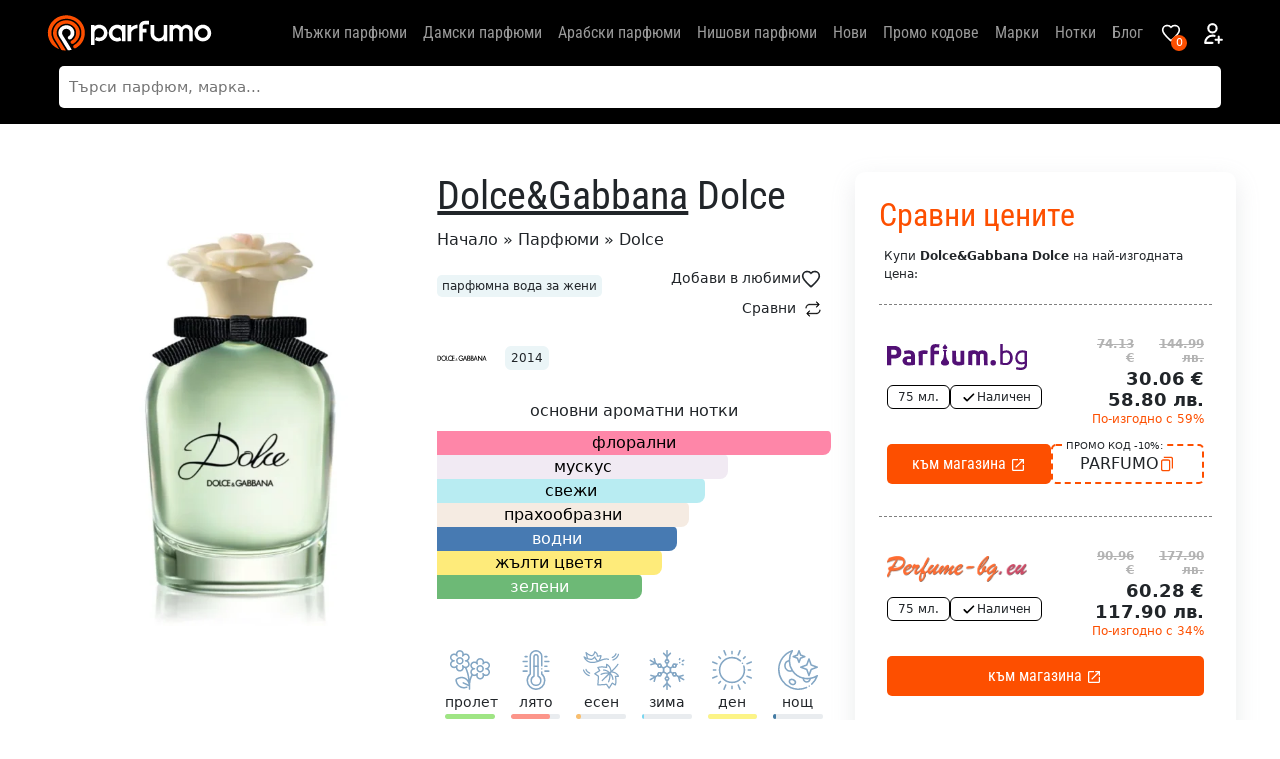

--- FILE ---
content_type: text/html; charset=UTF-8
request_url: https://parfumo.bg/dolce-gabbana-dolce/
body_size: 23163
content:
<!doctype html>
<html lang="bg-BG" prefix="og: https://ogp.me/ns#">
<head>
  <meta charset="UTF-8">
  <meta name="viewport" content="width=device-width, initial-scale=1, viewport-fit=cover">
  <link rel="profile" href="https://gmpg.org/xfn/11">
  <link rel="icon" href="/other_images/parfumo-fav.ico">
  <meta name="msapplication-TileColor" content="#f000000">
  <meta name="theme-color" content="#000000">
  
<!-- Search Engine Optimization by Rank Math - https://rankmath.com/ -->
<title>Мнения За Dolce&amp;Gabbana Dolce Парфюмна вода за жени</title>
<meta name="description" content="Dolce&amp;Gabbana Dolce Парфюмна вода за жени ✅ Мнения и Ревю 👉 Сравни Цени и Пазарувай с Отстъпка 💰"/>
<meta name="robots" content="follow, index, max-snippet:-1, max-video-preview:-1, max-image-preview:large"/>
<link rel="canonical" href="https://parfumo.bg/dolce-gabbana-dolce/" />
<meta property="og:locale" content="bg_BG" />
<meta property="og:type" content="article" />
<meta property="og:title" content="Мнения За Dolce&amp;Gabbana Dolce Парфюмна вода за жени" />
<meta property="og:description" content="Dolce&amp;Gabbana Dolce Парфюмна вода за жени ✅ Мнения и Ревю 👉 Сравни Цени и Пазарувай с Отстъпка 💰" />
<meta property="og:url" content="https://parfumo.bg/dolce-gabbana-dolce/" />
<meta property="og:site_name" content="Parfumo" />
<meta property="og:updated_time" content="2025-08-18T08:23:07+03:00" />
<meta property="og:image" content="https://parfumo.bg/wp-content/uploads/2024/03/3423473020042_01-o__24.webp" />
<meta property="og:image:secure_url" content="https://parfumo.bg/wp-content/uploads/2024/03/3423473020042_01-o__24.webp" />
<meta property="og:image:width" content="800" />
<meta property="og:image:height" content="800" />
<meta property="og:image:alt" content="Dolce" />
<meta property="og:image:type" content="image/webp" />
<meta name="twitter:card" content="summary_large_image" />
<meta name="twitter:title" content="Мнения За Dolce&amp;Gabbana Dolce Парфюмна вода за жени" />
<meta name="twitter:description" content="Dolce&amp;Gabbana Dolce Парфюмна вода за жени ✅ Мнения и Ревю 👉 Сравни Цени и Пазарувай с Отстъпка 💰" />
<meta name="twitter:image" content="https://parfumo.bg/wp-content/uploads/2024/03/3423473020042_01-o__24.webp" />
<script type="application/ld+json" class="rank-math-schema">{"@context":"https://schema.org","@graph":[{"@type":"BreadcrumbList","@id":"https://parfumo.bg/dolce-gabbana-dolce/#breadcrumb","itemListElement":[{"@type":"ListItem","position":"1","item":{"@id":"https://parfumo.bg","name":"\u041d\u0430\u0447\u0430\u043b\u043e"}},{"@type":"ListItem","position":"2","item":{"@id":"https://parfumo.bg/fragrances/","name":"\u041f\u0430\u0440\u0444\u044e\u043c\u0438"}},{"@type":"ListItem","position":"3","item":{"@id":"https://parfumo.bg/dolce-gabbana-dolce/","name":"Dolce"}}]}]}</script>
<!-- /Rank Math WordPress SEO plugin -->

<link rel="alternate" title="oEmbed (JSON)" type="application/json+oembed" href="https://parfumo.bg/wp-json/oembed/1.0/embed?url=https%3A%2F%2Fparfumo.bg%2Fdolce-gabbana-dolce%2F" />
<link rel="alternate" title="oEmbed (XML)" type="text/xml+oembed" href="https://parfumo.bg/wp-json/oembed/1.0/embed?url=https%3A%2F%2Fparfumo.bg%2Fdolce-gabbana-dolce%2F&#038;format=xml" />
<style id='wp-img-auto-sizes-contain-inline-css' type='text/css'>
img:is([sizes=auto i],[sizes^="auto," i]){contain-intrinsic-size:3000px 1500px}
/*# sourceURL=wp-img-auto-sizes-contain-inline-css */
</style>
<link rel='stylesheet' id='main-css' href='https://parfumo.bg/wp-content/themes/parfumo/css/main.css?s=9011325&#038;ver=197001010000' type='text/css' media='all' />
<link rel='stylesheet' id='owl-carousel-css-min-css' href='https://parfumo.bg/wp-content/themes/parfumo/css/owlcarousel/owl.carousel.min.css' type='text/css' media='all' />
<link rel='stylesheet' id='owl-carousel-css-css' href='https://parfumo.bg/wp-content/themes/parfumo/css/owlcarousel/owl.theme.default.min.css' type='text/css' media='all' />
<link rel='stylesheet' id='app-css-css' href='https://parfumo.bg/wp-content/themes/parfumo/css/app.css?s=29&#038;ver=6.9' type='text/css' media='all' />
<link rel='stylesheet' id='custom-user-forms-style-css' href='https://parfumo.bg/wp-content/themes/parfumo/css/forms/style.css' type='text/css' media='all' />
<style id='wp-block-button-inline-css' type='text/css'>
.wp-block-button__link{align-content:center;box-sizing:border-box;cursor:pointer;display:inline-block;height:100%;text-align:center;word-break:break-word}.wp-block-button__link.aligncenter{text-align:center}.wp-block-button__link.alignright{text-align:right}:where(.wp-block-button__link){border-radius:9999px;box-shadow:none;padding:calc(.667em + 2px) calc(1.333em + 2px);text-decoration:none}.wp-block-button[style*=text-decoration] .wp-block-button__link{text-decoration:inherit}.wp-block-buttons>.wp-block-button.has-custom-width{max-width:none}.wp-block-buttons>.wp-block-button.has-custom-width .wp-block-button__link{width:100%}.wp-block-buttons>.wp-block-button.has-custom-font-size .wp-block-button__link{font-size:inherit}.wp-block-buttons>.wp-block-button.wp-block-button__width-25{width:calc(25% - var(--wp--style--block-gap, .5em)*.75)}.wp-block-buttons>.wp-block-button.wp-block-button__width-50{width:calc(50% - var(--wp--style--block-gap, .5em)*.5)}.wp-block-buttons>.wp-block-button.wp-block-button__width-75{width:calc(75% - var(--wp--style--block-gap, .5em)*.25)}.wp-block-buttons>.wp-block-button.wp-block-button__width-100{flex-basis:100%;width:100%}.wp-block-buttons.is-vertical>.wp-block-button.wp-block-button__width-25{width:25%}.wp-block-buttons.is-vertical>.wp-block-button.wp-block-button__width-50{width:50%}.wp-block-buttons.is-vertical>.wp-block-button.wp-block-button__width-75{width:75%}.wp-block-button.is-style-squared,.wp-block-button__link.wp-block-button.is-style-squared{border-radius:0}.wp-block-button.no-border-radius,.wp-block-button__link.no-border-radius{border-radius:0!important}:root :where(.wp-block-button .wp-block-button__link.is-style-outline),:root :where(.wp-block-button.is-style-outline>.wp-block-button__link){border:2px solid;padding:.667em 1.333em}:root :where(.wp-block-button .wp-block-button__link.is-style-outline:not(.has-text-color)),:root :where(.wp-block-button.is-style-outline>.wp-block-button__link:not(.has-text-color)){color:currentColor}:root :where(.wp-block-button .wp-block-button__link.is-style-outline:not(.has-background)),:root :where(.wp-block-button.is-style-outline>.wp-block-button__link:not(.has-background)){background-color:initial;background-image:none}
/*# sourceURL=https://parfumo.bg/wp-includes/blocks/button/style.min.css */
</style>
<style id='wp-block-search-inline-css' type='text/css'>
.wp-block-search__button{margin-left:10px;word-break:normal}.wp-block-search__button.has-icon{line-height:0}.wp-block-search__button svg{height:1.25em;min-height:24px;min-width:24px;width:1.25em;fill:currentColor;vertical-align:text-bottom}:where(.wp-block-search__button){border:1px solid #ccc;padding:6px 10px}.wp-block-search__inside-wrapper{display:flex;flex:auto;flex-wrap:nowrap;max-width:100%}.wp-block-search__label{width:100%}.wp-block-search.wp-block-search__button-only .wp-block-search__button{box-sizing:border-box;display:flex;flex-shrink:0;justify-content:center;margin-left:0;max-width:100%}.wp-block-search.wp-block-search__button-only .wp-block-search__inside-wrapper{min-width:0!important;transition-property:width}.wp-block-search.wp-block-search__button-only .wp-block-search__input{flex-basis:100%;transition-duration:.3s}.wp-block-search.wp-block-search__button-only.wp-block-search__searchfield-hidden,.wp-block-search.wp-block-search__button-only.wp-block-search__searchfield-hidden .wp-block-search__inside-wrapper{overflow:hidden}.wp-block-search.wp-block-search__button-only.wp-block-search__searchfield-hidden .wp-block-search__input{border-left-width:0!important;border-right-width:0!important;flex-basis:0;flex-grow:0;margin:0;min-width:0!important;padding-left:0!important;padding-right:0!important;width:0!important}:where(.wp-block-search__input){appearance:none;border:1px solid #949494;flex-grow:1;font-family:inherit;font-size:inherit;font-style:inherit;font-weight:inherit;letter-spacing:inherit;line-height:inherit;margin-left:0;margin-right:0;min-width:3rem;padding:8px;text-decoration:unset!important;text-transform:inherit}:where(.wp-block-search__button-inside .wp-block-search__inside-wrapper){background-color:#fff;border:1px solid #949494;box-sizing:border-box;padding:4px}:where(.wp-block-search__button-inside .wp-block-search__inside-wrapper) .wp-block-search__input{border:none;border-radius:0;padding:0 4px}:where(.wp-block-search__button-inside .wp-block-search__inside-wrapper) .wp-block-search__input:focus{outline:none}:where(.wp-block-search__button-inside .wp-block-search__inside-wrapper) :where(.wp-block-search__button){padding:4px 8px}.wp-block-search.aligncenter .wp-block-search__inside-wrapper{margin:auto}.wp-block[data-align=right] .wp-block-search.wp-block-search__button-only .wp-block-search__inside-wrapper{float:right}
/*# sourceURL=https://parfumo.bg/wp-includes/blocks/search/style.min.css */
</style>
<link rel='stylesheet' id='site-reviews-css' href='https://parfumo.bg/wp-content/plugins/site-reviews/assets/styles/default.css' type='text/css' media='all' />
<style id='site-reviews-inline-css' type='text/css'>
:root{--glsr-star-empty:url(https://parfumo.bg/wp-content/plugins/site-reviews/assets/images/stars/default/star-empty.svg);--glsr-star-error:url(https://parfumo.bg/wp-content/plugins/site-reviews/assets/images/stars/default/star-error.svg);--glsr-star-full:url(https://parfumo.bg/wp-content/plugins/site-reviews/assets/images/stars/default/star-full.svg);--glsr-star-half:url(https://parfumo.bg/wp-content/plugins/site-reviews/assets/images/stars/default/star-half.svg)}

/*# sourceURL=site-reviews-inline-css */
</style>
<script type="text/javascript" src="https://parfumo.bg/wp-includes/js/jquery/jquery.min.js" id="jquery-core-js"></script>
<link rel="https://api.w.org/" href="https://parfumo.bg/wp-json/" /><link rel="alternate" title="JSON" type="application/json" href="https://parfumo.bg/wp-json/wp/v2/fragrance_review/1934" /><meta name="generator" content="WordPress 6.9" />
<link rel='shortlink' href='https://parfumo.bg/?p=1934' />
   
  <script type="text/javascript">
    (function(c,l,a,r,i,t,y){
        c[a]=c[a]||function(){(c[a].q=c[a].q||[]).push(arguments)};
        t=l.createElement(r);t.async=1;t.src="https://www.clarity.ms/tag/"+i;
        y=l.getElementsByTagName(r)[0];y.parentNode.insertBefore(t,y);
    })(window, document, "clarity", "script", "kggk0vsiwl");
  </script>
  
  <script src="https://analytics.ahrefs.com/analytics.js" data-key="RPdXbCeWXYJZEcGMLk/YWg" async></script>
  <style id='global-styles-inline-css' type='text/css'>
:root{--wp--preset--aspect-ratio--square: 1;--wp--preset--aspect-ratio--4-3: 4/3;--wp--preset--aspect-ratio--3-4: 3/4;--wp--preset--aspect-ratio--3-2: 3/2;--wp--preset--aspect-ratio--2-3: 2/3;--wp--preset--aspect-ratio--16-9: 16/9;--wp--preset--aspect-ratio--9-16: 9/16;--wp--preset--color--black: #000000;--wp--preset--color--cyan-bluish-gray: #abb8c3;--wp--preset--color--white: #ffffff;--wp--preset--color--pale-pink: #f78da7;--wp--preset--color--vivid-red: #cf2e2e;--wp--preset--color--luminous-vivid-orange: #ff6900;--wp--preset--color--luminous-vivid-amber: #fcb900;--wp--preset--color--light-green-cyan: #7bdcb5;--wp--preset--color--vivid-green-cyan: #00d084;--wp--preset--color--pale-cyan-blue: #8ed1fc;--wp--preset--color--vivid-cyan-blue: #0693e3;--wp--preset--color--vivid-purple: #9b51e0;--wp--preset--gradient--vivid-cyan-blue-to-vivid-purple: linear-gradient(135deg,rgb(6,147,227) 0%,rgb(155,81,224) 100%);--wp--preset--gradient--light-green-cyan-to-vivid-green-cyan: linear-gradient(135deg,rgb(122,220,180) 0%,rgb(0,208,130) 100%);--wp--preset--gradient--luminous-vivid-amber-to-luminous-vivid-orange: linear-gradient(135deg,rgb(252,185,0) 0%,rgb(255,105,0) 100%);--wp--preset--gradient--luminous-vivid-orange-to-vivid-red: linear-gradient(135deg,rgb(255,105,0) 0%,rgb(207,46,46) 100%);--wp--preset--gradient--very-light-gray-to-cyan-bluish-gray: linear-gradient(135deg,rgb(238,238,238) 0%,rgb(169,184,195) 100%);--wp--preset--gradient--cool-to-warm-spectrum: linear-gradient(135deg,rgb(74,234,220) 0%,rgb(151,120,209) 20%,rgb(207,42,186) 40%,rgb(238,44,130) 60%,rgb(251,105,98) 80%,rgb(254,248,76) 100%);--wp--preset--gradient--blush-light-purple: linear-gradient(135deg,rgb(255,206,236) 0%,rgb(152,150,240) 100%);--wp--preset--gradient--blush-bordeaux: linear-gradient(135deg,rgb(254,205,165) 0%,rgb(254,45,45) 50%,rgb(107,0,62) 100%);--wp--preset--gradient--luminous-dusk: linear-gradient(135deg,rgb(255,203,112) 0%,rgb(199,81,192) 50%,rgb(65,88,208) 100%);--wp--preset--gradient--pale-ocean: linear-gradient(135deg,rgb(255,245,203) 0%,rgb(182,227,212) 50%,rgb(51,167,181) 100%);--wp--preset--gradient--electric-grass: linear-gradient(135deg,rgb(202,248,128) 0%,rgb(113,206,126) 100%);--wp--preset--gradient--midnight: linear-gradient(135deg,rgb(2,3,129) 0%,rgb(40,116,252) 100%);--wp--preset--font-size--small: 13px;--wp--preset--font-size--medium: 20px;--wp--preset--font-size--large: 36px;--wp--preset--font-size--x-large: 42px;--wp--preset--spacing--20: 0.44rem;--wp--preset--spacing--30: 0.67rem;--wp--preset--spacing--40: 1rem;--wp--preset--spacing--50: 1.5rem;--wp--preset--spacing--60: 2.25rem;--wp--preset--spacing--70: 3.38rem;--wp--preset--spacing--80: 5.06rem;--wp--preset--shadow--natural: 6px 6px 9px rgba(0, 0, 0, 0.2);--wp--preset--shadow--deep: 12px 12px 50px rgba(0, 0, 0, 0.4);--wp--preset--shadow--sharp: 6px 6px 0px rgba(0, 0, 0, 0.2);--wp--preset--shadow--outlined: 6px 6px 0px -3px rgb(255, 255, 255), 6px 6px rgb(0, 0, 0);--wp--preset--shadow--crisp: 6px 6px 0px rgb(0, 0, 0);}:where(.is-layout-flex){gap: 0.5em;}:where(.is-layout-grid){gap: 0.5em;}body .is-layout-flex{display: flex;}.is-layout-flex{flex-wrap: wrap;align-items: center;}.is-layout-flex > :is(*, div){margin: 0;}body .is-layout-grid{display: grid;}.is-layout-grid > :is(*, div){margin: 0;}:where(.wp-block-columns.is-layout-flex){gap: 2em;}:where(.wp-block-columns.is-layout-grid){gap: 2em;}:where(.wp-block-post-template.is-layout-flex){gap: 1.25em;}:where(.wp-block-post-template.is-layout-grid){gap: 1.25em;}.has-black-color{color: var(--wp--preset--color--black) !important;}.has-cyan-bluish-gray-color{color: var(--wp--preset--color--cyan-bluish-gray) !important;}.has-white-color{color: var(--wp--preset--color--white) !important;}.has-pale-pink-color{color: var(--wp--preset--color--pale-pink) !important;}.has-vivid-red-color{color: var(--wp--preset--color--vivid-red) !important;}.has-luminous-vivid-orange-color{color: var(--wp--preset--color--luminous-vivid-orange) !important;}.has-luminous-vivid-amber-color{color: var(--wp--preset--color--luminous-vivid-amber) !important;}.has-light-green-cyan-color{color: var(--wp--preset--color--light-green-cyan) !important;}.has-vivid-green-cyan-color{color: var(--wp--preset--color--vivid-green-cyan) !important;}.has-pale-cyan-blue-color{color: var(--wp--preset--color--pale-cyan-blue) !important;}.has-vivid-cyan-blue-color{color: var(--wp--preset--color--vivid-cyan-blue) !important;}.has-vivid-purple-color{color: var(--wp--preset--color--vivid-purple) !important;}.has-black-background-color{background-color: var(--wp--preset--color--black) !important;}.has-cyan-bluish-gray-background-color{background-color: var(--wp--preset--color--cyan-bluish-gray) !important;}.has-white-background-color{background-color: var(--wp--preset--color--white) !important;}.has-pale-pink-background-color{background-color: var(--wp--preset--color--pale-pink) !important;}.has-vivid-red-background-color{background-color: var(--wp--preset--color--vivid-red) !important;}.has-luminous-vivid-orange-background-color{background-color: var(--wp--preset--color--luminous-vivid-orange) !important;}.has-luminous-vivid-amber-background-color{background-color: var(--wp--preset--color--luminous-vivid-amber) !important;}.has-light-green-cyan-background-color{background-color: var(--wp--preset--color--light-green-cyan) !important;}.has-vivid-green-cyan-background-color{background-color: var(--wp--preset--color--vivid-green-cyan) !important;}.has-pale-cyan-blue-background-color{background-color: var(--wp--preset--color--pale-cyan-blue) !important;}.has-vivid-cyan-blue-background-color{background-color: var(--wp--preset--color--vivid-cyan-blue) !important;}.has-vivid-purple-background-color{background-color: var(--wp--preset--color--vivid-purple) !important;}.has-black-border-color{border-color: var(--wp--preset--color--black) !important;}.has-cyan-bluish-gray-border-color{border-color: var(--wp--preset--color--cyan-bluish-gray) !important;}.has-white-border-color{border-color: var(--wp--preset--color--white) !important;}.has-pale-pink-border-color{border-color: var(--wp--preset--color--pale-pink) !important;}.has-vivid-red-border-color{border-color: var(--wp--preset--color--vivid-red) !important;}.has-luminous-vivid-orange-border-color{border-color: var(--wp--preset--color--luminous-vivid-orange) !important;}.has-luminous-vivid-amber-border-color{border-color: var(--wp--preset--color--luminous-vivid-amber) !important;}.has-light-green-cyan-border-color{border-color: var(--wp--preset--color--light-green-cyan) !important;}.has-vivid-green-cyan-border-color{border-color: var(--wp--preset--color--vivid-green-cyan) !important;}.has-pale-cyan-blue-border-color{border-color: var(--wp--preset--color--pale-cyan-blue) !important;}.has-vivid-cyan-blue-border-color{border-color: var(--wp--preset--color--vivid-cyan-blue) !important;}.has-vivid-purple-border-color{border-color: var(--wp--preset--color--vivid-purple) !important;}.has-vivid-cyan-blue-to-vivid-purple-gradient-background{background: var(--wp--preset--gradient--vivid-cyan-blue-to-vivid-purple) !important;}.has-light-green-cyan-to-vivid-green-cyan-gradient-background{background: var(--wp--preset--gradient--light-green-cyan-to-vivid-green-cyan) !important;}.has-luminous-vivid-amber-to-luminous-vivid-orange-gradient-background{background: var(--wp--preset--gradient--luminous-vivid-amber-to-luminous-vivid-orange) !important;}.has-luminous-vivid-orange-to-vivid-red-gradient-background{background: var(--wp--preset--gradient--luminous-vivid-orange-to-vivid-red) !important;}.has-very-light-gray-to-cyan-bluish-gray-gradient-background{background: var(--wp--preset--gradient--very-light-gray-to-cyan-bluish-gray) !important;}.has-cool-to-warm-spectrum-gradient-background{background: var(--wp--preset--gradient--cool-to-warm-spectrum) !important;}.has-blush-light-purple-gradient-background{background: var(--wp--preset--gradient--blush-light-purple) !important;}.has-blush-bordeaux-gradient-background{background: var(--wp--preset--gradient--blush-bordeaux) !important;}.has-luminous-dusk-gradient-background{background: var(--wp--preset--gradient--luminous-dusk) !important;}.has-pale-ocean-gradient-background{background: var(--wp--preset--gradient--pale-ocean) !important;}.has-electric-grass-gradient-background{background: var(--wp--preset--gradient--electric-grass) !important;}.has-midnight-gradient-background{background: var(--wp--preset--gradient--midnight) !important;}.has-small-font-size{font-size: var(--wp--preset--font-size--small) !important;}.has-medium-font-size{font-size: var(--wp--preset--font-size--medium) !important;}.has-large-font-size{font-size: var(--wp--preset--font-size--large) !important;}.has-x-large-font-size{font-size: var(--wp--preset--font-size--x-large) !important;}
/*# sourceURL=global-styles-inline-css */
</style>
</head>
<body class="wp-singular fragrance_review-template-default single single-fragrance_review postid-1934 wp-theme-parfumo">
  

  
  <div id="page" class="site">
        <header id="masthead" class="site-header" style="background-color:#000;color:#fff;">

      <div class="shadow_header">

        <nav id="nav-main" class="navbar navbar-expand-lg">

          <div class="container position-relative">

            <a class="navbar-brand" aria-label="logo" href="https://parfumo.bg"><img src="/other_images/parfumo-logo-new.svg" alt="logo" width="170" height="40" class="logo xs"></a>

            <div class="offcanvas offcanvas-end" tabindex="-1" id="offcanvas-navbar">
              <div class="offcanvas-header">
                <span class="h5 offcanvas-title">Меню</span>
                <button type="button" class="btn-close text-reset" data-bs-dismiss="offcanvas" aria-label="Close"></button>
              </div>
              <div class="offcanvas-body">
                
                <ul id="bootscore-navbar" class="navbar-nav ms-auto "><li  id="menu-item-416" class="menu-item menu-item-type-custom menu-item-object-custom nav-item nav-item-416"><a href="https://parfumo.bg/gender/mens-fragrances/" class="nav-link ">Мъжки парфюми</a></li>
<li  id="menu-item-417" class="menu-item menu-item-type-custom menu-item-object-custom nav-item nav-item-417"><a href="https://parfumo.bg/gender/womens-fragrances/" class="nav-link ">Дамски парфюми</a></li>
<li  id="menu-item-1256" class="menu-item menu-item-type-custom menu-item-object-custom nav-item nav-item-1256"><a href="https://parfumo.bg/arabski-parfyumi/" class="nav-link ">Арабски парфюми</a></li>
<li  id="menu-item-4448" class="menu-item menu-item-type-post_type menu-item-object-page nav-item nav-item-4448"><a href="https://parfumo.bg/nishovi-parfyumi/" class="nav-link ">Нишови парфюми</a></li>
<li  id="menu-item-4423" class="menu-item menu-item-type-post_type menu-item-object-page nav-item nav-item-4423"><a href="https://parfumo.bg/novi-parfyumi/" class="nav-link ">Нови</a></li>
<li  id="menu-item-4387" class="menu-item menu-item-type-post_type menu-item-object-page nav-item nav-item-4387"><a href="https://parfumo.bg/promo-kodove-za-parfyumi-s-otstapki/" class="nav-link ">Промо кодове</a></li>
<li  id="menu-item-415" class="menu-item menu-item-type-post_type menu-item-object-page nav-item nav-item-415"><a href="https://parfumo.bg/brands/" class="nav-link ">Марки</a></li>
<li  id="menu-item-4424" class="menu-item menu-item-type-post_type menu-item-object-page nav-item nav-item-4424"><a href="https://parfumo.bg/notes/" class="nav-link ">Нотки</a></li>
<li  id="menu-item-673" class="menu-item menu-item-type-custom menu-item-object-custom nav-item nav-item-673"><a href="https://parfumo.bg/blog/" class="nav-link ">Блог</a></li>
</ul>              </div>
              <div class="d-block d-sm-none w-100 p-3">
                <div class="menu-item menu-item--social">
                  <div class="menu-sub-head">Последвайте ни</div>
                               
                  <ul class="list-unstyled social-icon foot-social-icon mb-4 mt-3">
<li class="list-inline-item"><a href="https://www.facebook.com/parfumobg" class="rounded" aria-label="facebook icon"><svg xmlns="http://www.w3.org/2000/svg" width="24" height="24" viewBox="0 0 24 24" fill="none" stroke="currentColor" stroke-width="2" stroke-linecap="round" stroke-linejoin="round" class="feather feather-facebook fea icon-sm fea-social"><path d="M18 2h-3a5 5 0 0 0-5 5v3H7v4h3v8h4v-8h3l1-4h-4V7a1 1 0 0 1 1-1h3z"></path></svg></a></li>
<li class="list-inline-item"><a href="https://www.instagram.com/parfumobg/" class="rounded" aria-label="instagram icon"><svg xmlns="http://www.w3.org/2000/svg" width="24" height="24" viewBox="0 0 24 24" fill="none" stroke="currentColor" stroke-width="2" stroke-linecap="round" stroke-linejoin="round" class="feather feather-instagram fea icon-sm fea-social"><rect x="2" y="2" width="20" height="20" rx="5" ry="5"></rect><path d="M16 11.37A4 4 0 1 1 12.63 8 4 4 0 0 1 16 11.37z"></path><line x1="17.5" y1="6.5" x2="17.51" y2="6.5"></line></svg></a></li>
</ul>
                    <p style="color: #5c646b;"><a href="/cdn-cgi/l/email-protection#8ee7e0e8e1cefeeffce8fbe3e1a0ece9"><span class="__cf_email__" data-cfemail="066f6860694676677460736b69286461">[email&#160;protected]</span></a></p>
                </div>
              </div>
            </div>
            <div class="header-actions d-flex align-items-center">

              
              
              
              <button class="btn btn-outline-secondary d-lg-none ms-1 ms-md-2" type="button" data-bs-toggle="offcanvas" data-bs-target="#offcanvas-navbar" aria-controls="offcanvas-navbar">
                <span class="visually-hidden-focusable">Menu</span>
              </button>
            </div>
            <div class="header-wishlist"><a href="/wishlist/" aria-label="Wishlist Page" class="favorite-count" data-count="0"><svg xmlns="http://www.w3.org/2000/svg" viewBox="0 0 24 24" width="20px" height="20px" fill="none">
			<path d="M12 21.35l-1.45-1.32C5.4 15.36 2 12.28 2 8.5 2 5.42 4.42 3 7.5 3c1.74 0 3.41.81 4.5 2.09C13.09 3.81 14.76 3 16.5 3 19.58 3 22 5.42 22 8.5c0 3.78-3.4 6.86-8.55 11.54L12 21.35z" stroke="currentColor" stroke-width="2" fill="none"/>
			<path d="M12 21.35l-1.45-1.32C5.4 15.36 2 12.28 2 8.5 2 5.42 4.42 3 7.5 3c1.74 0 3.41.81 4.5 2.09C13.09 3.81 14.76 3 16.5 3 19.58 3 22 5.42 22 8.5c0 3.78-3.4 6.86-8.55 11.54L12 21.35z" fill="currentColor"/></svg></a></div><div class="header-login">  <svg viewBox="0 0 24 24" fill="none" width="25px" height="25px" xmlns="http://www.w3.org/2000/svg"><g id="SVGRepo_bgCarrier" stroke-width="0"></g><g id="SVGRepo_tracerCarrier" stroke-linecap="round" stroke-linejoin="round"></g><g id="SVGRepo_iconCarrier"> <path d="M20 18L17 18M17 18L14 18M17 18V15M17 18V21M11 21H4C4 17.134 7.13401 14 11 14C11.695 14 12.3663 14.1013 13 14.2899M15 7C15 9.20914 13.2091 11 11 11C8.79086 11 7 9.20914 7 7C7 4.79086 8.79086 3 11 3C13.2091 3 15 4.79086 15 7Z" stroke-width="2" stroke-linecap="round" stroke-linejoin="round" stroke="#FFFFFF"></path> </g></svg></div>          </div>
        </nav>
        
      </div>

    </header>
    <div class="search_parfumo container-fluid searchform position-relative" style="background-color:#000">
  <form class="is-search-form is-form-style container" action="/" method="post" role="search">
    <span class="back-arrow d-none">
        &#x2190;
    </span>
    <label for="is-search-input-93119" class="position-relative">
      <input type="search" data-clarity-unmask="true" id="is-search-input-93119" name="s" value="" class="is-search-input" placeholder="Търси парфюм, марка..." autocomplete="off">
      <div id="dSugg">
        <div id="datafetch" class="container"></div>
        <div id="recentSearches"></div> <div class="row popular-item d-none"><h6 class="my-3">Популярни търсения</h6>					  <div class="col-6 col-md-2 mb-2">
						  <a href="https://parfumo.bg/lattafa-yara/" class="result-item" data-keyword="Yara">
							  <div class="d-flex flex-column align-items-center text-center">
								  <img width="100" height="100" src="https://parfumo.bg/wp-content/uploads/2024/05/6291108730515_01-o-150x150.webp" class="attachment-100x100 size-100x100 wp-post-image" alt="Yara" loading="lazy" decoding="async" />								  <div class="sefrname">
									  										  <div class="mt-2 fs-6">Lattafa</div>
									  					  
									  <div class="fw-bold">Yara</div>
					  
									  										  <p class="fragKind text-lowercase mx-auto">Парфюмна вода за жени</p>
									  								  </div>
							  </div>
						  </a>
					  </div>
					  					  <div class="col-6 col-md-2 mb-2">
						  <a href="https://parfumo.bg/emporio-armani-stronger-with-you-intensely/" class="result-item" data-keyword="Stronger With You Intensely">
							  <div class="d-flex flex-column align-items-center text-center">
								  <img width="100" height="100" src="https://parfumo.bg/wp-content/uploads/2023/10/armani-emporio-stronger-with-you-intensely___190118-1-150x150.webp" class="attachment-100x100 size-100x100 wp-post-image" alt="Stronger With You Intensely" loading="lazy" decoding="async" />								  <div class="sefrname">
									  										  <div class="mt-2 fs-6">Emporio Armani</div>
									  					  
									  <div class="fw-bold">Stronger With You Intensely</div>
					  
									  										  <p class="fragKind text-lowercase mx-auto">Парфюмна вода за мъже</p>
									  								  </div>
							  </div>
						  </a>
					  </div>
					  					  <div class="col-6 col-md-2 mb-2">
						  <a href="https://parfumo.bg/emporio-armani-stronger-with-you/" class="result-item" data-keyword="Stronger With You">
							  <div class="d-flex flex-column align-items-center text-center">
								  <img width="100" height="100" src="https://parfumo.bg/wp-content/uploads/2024/03/03605522040588_01-o__18-150x150.webp" class="attachment-100x100 size-100x100 wp-post-image" alt="Stronger With You" loading="lazy" decoding="async" />								  <div class="sefrname">
									  										  <div class="mt-2 fs-6">Emporio Armani</div>
									  					  
									  <div class="fw-bold">Stronger With You</div>
					  
									  										  <p class="fragKind text-lowercase mx-auto">Тоалетна вода за мъже</p>
									  								  </div>
							  </div>
						  </a>
					  </div>
					  					  <div class="col-6 col-md-2 mb-2">
						  <a href="https://parfumo.bg/jean-paul-gaultier-le-male-le-parfum/" class="result-item" data-keyword="Le Male Le Parfum">
							  <div class="d-flex flex-column align-items-center text-center">
								  <img width="100" height="100" src="https://parfumo.bg/wp-content/uploads/2024/03/8435415032315_01-o-150x150.webp" class="attachment-100x100 size-100x100 wp-post-image" alt="Le Male Le Parfum" loading="lazy" decoding="async" />								  <div class="sefrname">
									  										  <div class="mt-2 fs-6">Jean Paul Gaultier</div>
									  					  
									  <div class="fw-bold">Le Male Le Parfum</div>
					  
									  										  <p class="fragKind text-lowercase mx-auto">Парфюмна вода за мъже</p>
									  								  </div>
							  </div>
						  </a>
					  </div>
					  </div>      </div>
    </label>
      </form>
</div>
      <div id="content" class="site-content container py-0 py-md-5 mt-4 mt-md-0">
  <div id="primary" class="content-area">
    <div class="row">
      <div class="col-12 col-lg-8">
          <div class="fragrance-card row g-0 mb-4">
            <div id="review-header">
                              <h1>
                                            <a href="https://parfumo.bg/brands/dolcegabbana/" class="text-decoration-underline" aria-label="view brand">Dolce&amp;Gabbana</a>
                                        Dolce                </h1>
             
              
              
                            <nav aria-label="breadcrumbs" class="rank-math-breadcrumb"><p><a href="https://parfumo.bg">Начало</a><span class="separator"> &raquo; </span><a href="https://parfumo.bg/fragrances/">Парфюми</a><span class="separator"> &raquo; </span><span class="last">Dolce</span></p></nav>              <div class="d-flex justify-content-between align-items-center position-relative"><p class="fragKind text-lowercase">Парфюмна вода за жени</p><a href="#" aria-label="Add to favorite" class="favorite-icon favorite-inactive" data-product-id="1934"><div>Добави в любими</div> <svg xmlns="http://www.w3.org/2000/svg" viewBox="0 0 24 24" width="16px" height="16px" fill="none">
			<path d="M12 21.35l-1.45-1.32C5.4 15.36 2 12.28 2 8.5 2 5.42 4.42 3 7.5 3c1.74 0 3.41.81 4.5 2.09C13.09 3.81 14.76 3 16.5 3 19.58 3 22 5.42 22 8.5c0 3.78-3.4 6.86-8.55 11.54L12 21.35z" stroke="currentColor" stroke-width="2" fill="none"/>
			<path d="M12 21.35l-1.45-1.32C5.4 15.36 2 12.28 2 8.5 2 5.42 4.42 3 7.5 3c1.74 0 3.41.81 4.5 2.09C13.09 3.81 14.76 3 16.5 3 19.58 3 22 5.42 22 8.5c0 3.78-3.4 6.86-8.55 11.54L12 21.35z" fill="currentColor"/></svg></a><div class="compare-icon in_review">Сравни <svg fill="#000000"  width="16px" height="16px" viewBox="0 0 32 32" version="1.1" xmlns="http://www.w3.org/2000/svg" stroke="#000000" stroke-width="0.8"><g id="SVGRepo_bgCarrier" stroke-width="0"></g><g id="SVGRepo_tracerCarrier" stroke-linecap="round" stroke-linejoin="round"></g><g id="SVGRepo_iconCarrier"> <title>arrows-repeat</title> <path d="M10 7.75h16.188l-3.72 3.72c-0.134 0.136-0.218 0.322-0.218 0.528 0 0.415 0.336 0.751 0.751 0.751 0.207 0 0.394-0.083 0.529-0.219l5-5c0.025-0.026 0.017-0.064 0.038-0.093 0.040-0.052 0.098-0.088 0.124-0.151 0.013-0.050 0.020-0.108 0.020-0.167 0-0.011-0-0.021-0.001-0.032l0 0.002c0.009-0.041 0.014-0.087 0.014-0.135 0-0.004-0-0.008-0-0.011v0.001c-0.006-0.184-0.079-0.35-0.196-0.475l0 0-5-5c-0.136-0.135-0.323-0.218-0.529-0.218-0.415 0-0.751 0.336-0.751 0.751 0 0.206 0.083 0.393 0.218 0.528l3.721 3.72h-16.189c-0.219-0.021-0.473-0.033-0.729-0.033-4.345 0-7.884 3.454-8.020 7.766l-0 0.013c0 0.001 0 0.003 0 0.005 0 0.413 0.333 0.747 0.745 0.75h0.005c0.412-0 0.747-0.333 0.75-0.745v-0c0.002-0.255 0.122-6.251 7.25-6.255zM30.008 17.251h-0.008c-0.411 0.001-0.745 0.332-0.75 0.742v0c-0.004 0.255-0.16 6.251-7.25 6.257h-16.188l3.719-3.719c0.135-0.136 0.218-0.323 0.218-0.529 0-0.415-0.336-0.751-0.751-0.751-0.206 0-0.393 0.083-0.528 0.218l-5 5c-0.025 0.025-0.017 0.064-0.038 0.092-0.041 0.052-0.099 0.089-0.125 0.152-0.013 0.050-0.020 0.108-0.020 0.167 0 0.010 0 0.021 0.001 0.031l-0-0.001c-0.009 0.041-0.014 0.088-0.014 0.136 0 0.004 0 0.008 0 0.012v-0.001c0.006 0.184 0.080 0.351 0.197 0.475l-0-0 5 5c0.136 0.137 0.324 0.221 0.532 0.221 0.415 0 0.751-0.336 0.751-0.751 0-0.208-0.085-0.397-0.222-0.533l-3.72-3.719h16.189c0.219 0.021 0.473 0.033 0.73 0.033 4.345 0 7.884-3.454 8.019-7.767l0-0.012c0-0.001 0-0.002 0-0.003 0-0.411-0.331-0.745-0.742-0.75h-0z"></path> </g></svg></div></div>            </div>
            <div class="d-flex">
              <div class="col-md right-side w-100">
                <div class="accords mt-4 mb-4 mb-md-0">
                  <div class="main_image col-md"><img width="400" height="400" src="https://parfumo.bg/wp-content/uploads/2024/03/3423473020042_01-o__24-580x580.webp" class="card-img-lg-start object-fit-contain mw-100 h-auto fragrance-image wp-post-image" alt="Dolce" decoding="async" fetchpriority="high" /></div>                  <div class="grid-x">
                    <div class="d-flex w-100 justify-content-md-start justify-content-center align-items-center mb-3 aarls"><img src="https://parfumo.bg/designers_images/Dolce_and_Gabbana.svg" alt="Dolce&amp;Gabbana-logo" width="50" height="50" class="me-2 object-fit-contain"><span class="label_a">2014</span></div>                    <p class="text-center mb-2">основни ароматни нотки</p>
                                          <div class="cell accord-box text-center">
                        <div class="accord-bar" style="opacity: 1; width: 100%;">
                          флорални                        </div>
                      </div>
                                          <div class="cell accord-box text-center">
                        <div class="accord-bar" style="opacity: 1; width: 74%;">
                          мускус                        </div>
                      </div>
                                          <div class="cell accord-box text-center">
                        <div class="accord-bar" style="opacity: 1; width: 68%;">
                          свежи                        </div>
                      </div>
                                          <div class="cell accord-box text-center">
                        <div class="accord-bar" style="opacity: 1; width: 64%;">
                          прахообразни                        </div>
                      </div>
                                          <div class="cell accord-box text-center">
                        <div class="accord-bar" style="opacity: 1; width: 61%;">
                          водни                        </div>
                      </div>
                                          <div class="cell accord-box text-center">
                        <div class="accord-bar" style="opacity: 1; width: 57%;">
                          жълти цветя                        </div>
                      </div>
                                          <div class="cell accord-box text-center">
                        <div class="accord-bar" style="opacity: 1; width: 52%;">
                          зелени                        </div>
                      </div>
                                      </div>
                </div>
                <div class="d-flex justify-content-around season_info mt-4">
                                    <div class="col-2 px-2 text-center">
                    <img src="/other_images/spring.svg" width="40" height="40" alt="summer-icon" class="mx-auto">
                    <small>пролет</small>
                    <div class="progress" style="height: 5px;">
                      <div class="progress-bar" role="progressbar" aria-label="spring" style="width: 100%; background-color: #9fe584;" aria-valuenow="75" aria-valuemin="0" aria-valuemax="100"></div>
                    </div>
                  </div>
                  <div class="col-2 px-2 text-center">
                    <img src="/other_images/summer.svg" width="40" height="40" alt="summer-icon" class="mx-auto">
                    <small>лято</small>
                    <div class="progress" style="height: 5px;">
                      <div class="progress-bar" role="progressbar" aria-label="summer" style="width: 78%; background-color: #fc958a;" aria-valuenow="75" aria-valuemin="0" aria-valuemax="100"></div>
                    </div>
                  </div>
                  <div class="col-2 px-2 text-center">
                    <img src="/other_images/fall.svg" width="40" height="40" alt="summer-icon" class="mx-auto">
                    <small>есен</small>
                    <div class="progress" style="height: 5px;">
                      <div class="progress-bar" role="progressbar" aria-label="fall" style="width: 9%; background-color: #f9be6e;" aria-valuenow="75" aria-valuemin="0" aria-valuemax="100"></div>
                    </div>
                  </div>
                  <div class="col-2 px-2 text-center">
                    <img src="/other_images/winter.svg" width="40" height="40" alt="summer-icon" class="mx-auto">
                    <small>зима</small>
                    <div class="progress" style="height: 5px;">
                      <div class="progress-bar" role="progressbar" aria-label="winter" style="width: 5%; background-color: #78d6f0;" aria-valuenow="75" aria-valuemin="0" aria-valuemax="100"></div>
                    </div>
                  </div>
                  <div class="col-2 px-2 text-center">
                    <img src="/other_images/day.svg" width="40" height="40" alt="summer-icon" class="mx-auto">
                    <small>ден</small>
                    <div class="progress" style="height: 5px;">
                      <div class="progress-bar" role="progressbar" aria-label="day" style="width: 100%; background-color: #fcf487;" aria-valuenow="75" aria-valuemin="0" aria-valuemax="100"></div>
                    </div>
                  </div>
                  <div class="col-2 px-2 text-center">
                    <img src="/other_images/night.svg" width="40" height="40" alt="summer-icon" class="mx-auto">
                    <small>нощ</small>
                    <div class="progress" style="height: 5px;">
                      <div class="progress-bar" role="progressbar" aria-label="night" style="width: 6%; background-color: #447ba3;" aria-valuenow="75" aria-valuemin="0" aria-valuemax="100"></div>
                    </div>
                  </div>
                </div>
              </div>
            </div>
          </div>
          
                      
          <hr class="d-block d-md-none">
          <div class="fragrance_details">
            <div class="compare-price"><h2>Сравни цените</h2><p>Купи <strong>Dolce&amp;Gabbana Dolce</strong> на най-изгодната цена:</p><hr></div><div class="row py-0 py-md-3 px-0 px-md-2 program-parfium-bg"><div class="col-7"><a class="brand-logo" href="https://parfumo.bg/exit/2492-1934/" target="_blank" aria-label="Product price" rel="sponsored nofollow" brand-logo="parfium-bg"><img src="https://parfumo.bg/wp-content/uploads/2024/01/parfiumbg-logo.svg" class="object-fit-contain" loading="lazy" width="140" height="40" alt="brand-logo"></a><div class="more_info mt-2 flex-wrap"><div class="size">75 мл.</div><div class="availability"><img src="https://parfumo.bg/wp-content/uploads/2024/03/tick-svgrepo-com.svg" width="16" height="16" alt="availability"> Наличен</div></div></div><div class="col-5"><a class="brand-price" href="https://parfumo.bg/exit/2492-1934/" data-price="parfium-bg" target="_blank" aria-label="Look price in this store" rel="sponsored nofollow"><div class="price sale">74.13 € <span class="price-eur">144.99 лв.</span></div><div class="sale_price">30.06 € <span class="price-eur">58.80 лв.</span></div><div class="discount_percent">По-изгодно с 59%</div></a></div><div class="col-12 d-flex gap-2"><a class="cta-button-a w-100 mt-3 aff-button" href="https://parfumo.bg/exit/2492-1934/" target="_blank" rel="sponsored nofollow" aria-label="Get product from store" data-brand="parfium-bg"><span>към магазина <svg width="16px" height="16px" fill="#fff" focusable="false" aria-hidden="true" viewBox="0 0 24 24" data-testid="OpenInNewIcon"><path d="M19 19H5V5h7V3H5c-1.11 0-2 .9-2 2v14c0 1.1.89 2 2 2h14c1.1 0 2-.9 2-2v-7h-2v7zM14 3v2h3.59l-9.83 9.83 1.41 1.41L19 6.41V10h2V3h-7z"></path></svg></span></a><a class="promocode-button-a w-100 mt-3 position-relative" href="https://parfumo.bg/exit/2492-1934/" target="_blank" aria-label="Get promo code" rel="sponsored nofollow" data-promo="parfium-bg"><label>Промо код -10%:</label><span>PARFUMO <svg viewBox="0 0 24 24" width="16px" height="16px" fill="none" xmlns="http://www.w3.org/2000/svg" transform="matrix(-1, 0, 0, 1, 0, 0)"><g id="SVGRepo_bgCarrier" stroke-width="0"></g><g id="SVGRepo_tracerCarrier" stroke-linecap="round" stroke-linejoin="round"></g><g id="SVGRepo_iconCarrier"> <path fill-rule="evenodd" clip-rule="evenodd" d="M21 8C21 6.34315 19.6569 5 18 5H10C8.34315 5 7 6.34315 7 8V20C7 21.6569 8.34315 23 10 23H18C19.6569 23 21 21.6569 21 20V8ZM19 8C19 7.44772 18.5523 7 18 7H10C9.44772 7 9 7.44772 9 8V20C9 20.5523 9.44772 21 10 21H18C18.5523 21 19 20.5523 19 20V8Z" fill="#fd4f00"></path> <path d="M6 3H16C16.5523 3 17 2.55228 17 2C17 1.44772 16.5523 1 16 1H6C4.34315 1 3 2.34315 3 4V18C3 18.5523 3.44772 19 4 19C4.55228 19 5 18.5523 5 18V4C5 3.44772 5.44772 3 6 3Z" fill="#fd4f00"></path> </g></svg></span></a></div></div><hr><div class="row py-0 py-md-3 px-0 px-md-2 program-perfume-bg-eu"><div class="col-7"><a class="brand-logo" href="https://parfumo.bg/exit/180640-1934/" target="_blank" aria-label="Product price" rel="sponsored nofollow" brand-logo="perfume-bg-eu"><img src="https://parfumo.bg/wp-content/uploads/2024/07/perfume-logo-xs.png" class="object-fit-contain" loading="lazy" width="140" height="40" alt="brand-logo"></a><div class="more_info mt-2 flex-wrap"><div class="size">75 мл.</div><div class="availability"><img src="https://parfumo.bg/wp-content/uploads/2024/03/tick-svgrepo-com.svg" width="16" height="16" alt="availability"> Наличен</div></div></div><div class="col-5"><a class="brand-price" href="https://parfumo.bg/exit/180640-1934/" data-price="perfume-bg-eu" target="_blank" aria-label="Look price in this store" rel="sponsored nofollow"><div class="price sale">90.96 € <span class="price-eur">177.90 лв.</span></div><div class="sale_price">60.28 € <span class="price-eur">117.90 лв.</span></div><div class="discount_percent">По-изгодно с 34%</div></a></div><div class="col-12 d-flex gap-2"><a class="cta-button-a w-100 mt-3 aff-button" href="https://parfumo.bg/exit/180640-1934/" target="_blank" rel="sponsored nofollow" aria-label="Get product from store" data-brand="perfume-bg-eu"><span>към магазина <svg width="16px" height="16px" fill="#fff" focusable="false" aria-hidden="true" viewBox="0 0 24 24" data-testid="OpenInNewIcon"><path d="M19 19H5V5h7V3H5c-1.11 0-2 .9-2 2v14c0 1.1.89 2 2 2h14c1.1 0 2-.9 2-2v-7h-2v7zM14 3v2h3.59l-9.83 9.83 1.41 1.41L19 6.41V10h2V3h-7z"></path></svg></span></a></div></div><hr><div class="row py-0 py-md-3 px-0 px-md-2 program-notino"><div class="col-7"><a class="brand-logo" href="https://parfumo.bg/exit/55729-1934/" target="_blank" aria-label="Product price" rel="sponsored nofollow" brand-logo="notino"><img src="https://parfumo.bg/wp-content/uploads/2024/01/notinologo.svg" class="object-fit-contain" loading="lazy" width="140" height="40" alt="brand-logo"></a><div class="more_info mt-2 flex-wrap"><div class="availability"><img src="https://parfumo.bg/wp-content/uploads/2024/03/tick-svgrepo-com.svg" width="16" height="16" alt="availability"> Наличен</div></div></div><div class="col-5"><a class="brand-price" href="https://parfumo.bg/exit/55729-1934/" data-price="notino" target="_blank" aria-label="Look price in this store" rel="sponsored nofollow"><div class="price sale">91.10 € <span class="price-eur">178.18 лв.</span></div><div class="sale_price">81.99 € <span class="price-eur">160.36 лв.</span></div><div class="discount_percent">По-изгодно с 10%</div></a></div><div class="col-12 d-flex overflow-auto gap-2 mt-3"><div class="variant-box position-relative p-1 rounded text-decoration-none d-flex flex-column align-items-start active"><div class="variant-discount-icon" tabindex="0">%</div><div class="variant-tooltip">Цена без намаление: 91.10 лв.</div><a href="https://parfumo.bg/exit/55729-1934/" target="_blank" rel="sponsored nofollow" aria-label="Look variant price" class="text-decoration-none d-flex flex-column w-100"><div class="fw-bold text-center fsize">75 мл.</div><div class="text-center fprice">81.99 € <span class="price-eur">/160.36 лв.</span></div></a></div><div class="variant-box position-relative p-1 rounded text-decoration-none d-flex flex-column align-items-start"><div class="variant-discount-icon" tabindex="0">%</div><div class="variant-tooltip">Цена без намаление: 84.20 лв.</div><a href="https://parfumo.bg/exit/65700-1934/" target="_blank" rel="sponsored nofollow" aria-label="Look variant price" class="text-decoration-none d-flex flex-column w-100"><div class="fw-bold text-center fsize">50 мл.</div><div class="text-center fprice">75.78 € <span class="price-eur">/148.21 лв.</span></div></a></div></div><div class="col-12 d-flex gap-2"><a class="cta-button-a w-100 mt-3 aff-button" href="https://parfumo.bg/exit/55729-1934/" target="_blank" rel="sponsored nofollow" aria-label="Get product from store" data-brand="notino"><span>към магазина <svg width="16px" height="16px" fill="#fff" focusable="false" aria-hidden="true" viewBox="0 0 24 24" data-testid="OpenInNewIcon"><path d="M19 19H5V5h7V3H5c-1.11 0-2 .9-2 2v14c0 1.1.89 2 2 2h14c1.1 0 2-.9 2-2v-7h-2v7zM14 3v2h3.59l-9.83 9.83 1.41 1.41L19 6.41V10h2V3h-7z"></path></svg></span></a></div></div><hr>          </div>
          <div class="main-accords my-5">
            <div class="strike-title">
              <span>Състав</span>
            </div>
            <div class="fragrancenotes-pyramid d-flex align-items-center flex-column">
              <div class='like-h4 mb-3'>Връхни нотки </div><ul class='list-unstyled d-flex flex-wrap justify-content-center'><li class="px-2"> <a href="https://parfumo.bg/notes/neroli/" class="text-decoration-none fs-6 d-flex flex-column align-items-center"><img src="https://parfumo.bg/Notes_files/m_498.webp" alt="Изображение на Нероли" width="40" height="40" loading="lazy" class="object-fit-cover ">Нероли</a></li><li class="px-2"> <a href="https://parfumo.bg/notes/czaftezh-na-papaya/" class="text-decoration-none fs-6 d-flex flex-column align-items-center"><img src="https://parfumo.bg/Notes_files/m_981.webp" alt="Изображение на Цъфтеж на папая" width="40" height="40" loading="lazy" class="object-fit-cover ">Цъфтеж на папая</a></li></ul><div class='like-h4 mb-3'>Средни нотки</div><ul class='list-unstyled d-flex flex-wrap justify-content-center'><li class="px-2"> <a href="https://parfumo.bg/notes/vodna-liliya/" class="text-decoration-none fs-6 d-flex flex-column align-items-center"><img src="https://parfumo.bg/Notes_files/m_391.webp" alt="Изображение на Водна лилия" width="40" height="40" loading="lazy" class="object-fit-cover ">Водна лилия</a></li><li class="px-2"> <a href="https://parfumo.bg/notes/narczis/" class="text-decoration-none fs-6 d-flex flex-column align-items-center"><img src="https://parfumo.bg/Notes_files/m_553.webp" alt="Изображение на Нарцис" width="40" height="40" loading="lazy" class="object-fit-cover ">Нарцис</a></li><li class="px-2"> <a href="https://parfumo.bg/notes/amarilis/" class="text-decoration-none fs-6 d-flex flex-column align-items-center"><img src="https://parfumo.bg/Notes_files/m_685.webp" alt="Изображение на Амарилис" width="40" height="40" loading="lazy" class="object-fit-cover ">Амарилис</a></li></ul><div class='like-h4 mb-3'>Базови нотки</div><ul class='list-unstyled d-flex flex-wrap justify-content-center'><li class="px-2"> <a href="https://parfumo.bg/notes/muskus/" class="text-decoration-none fs-6 d-flex flex-column align-items-center"><img src="https://parfumo.bg/Notes_files/m.4.jpg" alt="Изображение на Мускус" width="40" height="40" loading="lazy" class="object-fit-cover ">Мускус</a></li><li class="px-2"> <a href="https://parfumo.bg/notes/kashmir/" class="text-decoration-none fs-6 d-flex flex-column align-items-center"><img src="https://parfumo.bg/Notes_files/m.343.jpg" alt="Изображение на Кашмир" width="40" height="40" loading="lazy" class="object-fit-cover ">Кашмир</a></li></ul>            </div>
          </div>
          <!-- style="background-color: #ebf5f7;border-radius: 6px;" -->
          <div class="entry-content my-5">
            <div class="strike-title">
              <span>История на аромата</span>
            </div>
            <p><strong>Dolce &amp; Gabbana Dolce</strong> е един чувствен и елегантен парфюм, който пренася ухание на пролетна свежест и блясък.</p>
<p>Началото му е пленително и свежо, с върхови нотки на папая и нероли, които създават животоподобно ухание, което ви пренася в сърцето на първите топли дни на пролетта.</p>
<p>С развитието на аромата си, <strong>Dolce</strong> ни отвежда към деликатно цветно сърце, съчетаващо амарилис, нарцис и лилия, които допълват върховите нотки и придават допълнителен слой на сладост и женственост.</p>
<p>Базата на аромата е мека и топла, с нотки на мускус и кашмир, които придават дълбочина и изтънченост на парфюма, като оставят деликатно ухание върху кожата през целия ден.</p>
<p><strong>Dolce</strong> е най-подходящ за пролет и ранното лято, когато свежите и цветни аромати са най-актуални. Той е идеален за всеки ден, като може да бъде носен както за специални поводи, така и за ежедневието.</p>
<p>По своята съставка, този парфюм се приспада към цветните аромати, съчетавайки свежест и женственост в едно. <strong>Dolce &amp; Gabbana Dolce</strong> е прекрасно ухание за всяка жена, която цени нежната красота и елегантността.</p>
          </div>
                    <div class="row charts no-gutters my-5">
            <div class="strike-title">
              <span>Графика на аромата</span>
            </div>
            
        <div class="col-12 col-md-6">
              <div class="d-flex align-items-center flex-column mb-3">
                <img src="/other_images/longevity.svg" width="30" height="30" alt="ДЪЛГОТРАЙНОСТ" loading="lazy">
                <small class="mt-2">ДЪЛГОТРАЙНОСТ</small>
              </div>
              <div class=" mb-2 d-flex align-items-center">
                <div class="col-6">много слаб</div>
                <div class="progress col-6" style="height:8px;">
                  <div class="progress-bar" role="progressbar" aria-label="very_weak" style="width: 11%;" aria-valuenow="75" aria-valuemin="0" aria-valuemax="100"></div>
                </div>
              </div>
              <div class=" mb-2 d-flex align-items-center">
                <div class="col-6">слаб</div>
                <div class="progress col-6" style="height:8px;">
                  <div class="progress-bar" role="progressbar" aria-label="weak" style="width: 20%;" aria-valuenow="75" aria-valuemin="0" aria-valuemax="100"></div>
                </div>
              </div>
              <div class=" mb-2 d-flex align-items-center">
                <div class="col-6">умерен</div>
                <div class="progress col-6" style="height:8px;">
                  <div class="progress-bar" role="progressbar" aria-label="moderate" style="width: 80%;" aria-valuenow="75" aria-valuemin="0" aria-valuemax="100"></div>
                </div>
              </div>
              <div class=" mb-2 d-flex align-items-center">
                <div class="col-6">траен</div>
                <div class="progress col-6" style="height:8px;">
                  <div class="progress-bar" role="progressbar" aria-label="long_lasting" style="width: 9%;" aria-valuenow="75" aria-valuemin="0" aria-valuemax="100"></div>
                </div>
              </div>
              <div class=" mb-2 d-flex align-items-center">
                <div class="col-6">изключително траен</div>
                <div class="progress col-6" style="height:8px;">
                  <div class="progress-bar" role="progressbar" aria-label="eternal" style="width: 4%;" aria-valuenow="75" aria-valuemin="0" aria-valuemax="100"></div>
                </div>
              </div>
            </div>
            <div class="col-12 col-md-6 mt-3 mt-md-0">
               <div class="d-flex align-items-center flex-column mb-3">
                <img src="/other_images/sillage.svg" width="30" height="30" alt="цена" loading="lazy">
                <small class="mt-2">АРОМАТНА СЛЕДА</small>
              </div>
              <div class=" mb-2 d-flex align-items-center">
                <div class="col-6">слаба</div>
                <div class="progress col-6" style="height:8px;">
                  <div class="progress-bar" role="progressbar" aria-label="intimate" style="width: 38%;" aria-valuenow="75" aria-valuemin="0" aria-valuemax="100"></div>
                </div>
              </div>
              <div class=" mb-2 d-flex align-items-center">
                <div class="col-6">умерена</div>
                <div class="progress col-6" style="height:8px;">
                  <div class="progress-bar" role="progressbar" aria-label="modarete2" style="width: 60%;" aria-valuenow="75" aria-valuemin="0" aria-valuemax="100"></div>
                </div>
              </div>
              <div class=" mb-2 d-flex align-items-center">
                <div class="col-6">силна</div>
                <div class="progress col-6" style="height:8px;">
                  <div class="progress-bar" role="progressbar" aria-label="strong" style="width: 17%;" aria-valuenow="75" aria-valuemin="0" aria-valuemax="100"></div>
                </div>
              </div>
              <div class=" mb-2 d-flex align-items-center">
                <div class="col-6">огромна</div>
                <div class="progress col-6" style="height:8px;">
                  <div class="progress-bar" role="progressbar" aria-label="enormous" style="width: 4%;" aria-valuenow="75" aria-valuemin="0" aria-valuemax="100"></div>
                </div>
              </div>
            </div>

             </div>
                    <div class="releted_from_designer"><div class="strike-title"><span>Други парфюми от Dolce&amp;Gabbana</span></div><div id="carousel-1" class="owl-carousel mb-3"><div class="col-12"><a href="https://parfumo.bg/dolce-gabbana-anthology-3-limperatrice/" class="d-flex flex-column align-items-center text-decoration-none"><img width="250" height="250" src="https://parfumo.bg/wp-content/uploads/2025/02/3423222015565_01__32-250x250.webp" class="w-100 object-fit-contain customThumb wp-post-image" alt="Парфюм Anthology 3 L`Imperatrice" loading="lazy" decoding="async" /><div class="mt-2 text-center" style="font-size: 14px;font-weight: 500;">Dolce&amp;Gabbana<br>Anthology 3 L`Imperatrice</div></a></div><div class="col-12"><a href="https://parfumo.bg/dolcegabbana-light-blue-summer-vibes/" class="d-flex flex-column align-items-center text-decoration-none"><img width="250" height="250" src="https://parfumo.bg/wp-content/uploads/2025/02/8057971183500_01-250x250.webp" class="w-100 object-fit-contain customThumb wp-post-image" alt="Парфюм Light Blue Summer Vibes" loading="lazy" decoding="async" /><div class="mt-2 text-center" style="font-size: 14px;font-weight: 500;">Dolce&amp;Gabbana<br>Light Blue Summer Vibes</div></a></div><div class="col-12"><a href="https://parfumo.bg/dolcegabbana-devotion/" class="d-flex flex-column align-items-center text-decoration-none"><img width="250" height="250" src="https://parfumo.bg/wp-content/uploads/2024/12/8057971183739_01-250x250.webp" class="w-100 object-fit-contain customThumb wp-post-image" alt="Парфюм Devotion" loading="lazy" decoding="async" /><div class="mt-2 text-center" style="font-size: 14px;font-weight: 500;">Dolce&amp;Gabbana<br>Devotion</div></a></div><div class="col-12"><a href="https://parfumo.bg/dolcegabbana-devotion-eau-de-parfum-intense/" class="d-flex flex-column align-items-center text-decoration-none"><img width="250" height="250" src="https://parfumo.bg/wp-content/uploads/2024/12/8057971188291_01-250x250.webp" class="w-100 object-fit-contain customThumb wp-post-image" alt="Парфюм Devotion Eau De Parfum Intense" loading="lazy" decoding="async" /><div class="mt-2 text-center" style="font-size: 14px;font-weight: 500;">Dolce&amp;Gabbana<br>Devotion Eau De Parfum Intense</div></a></div><div class="col-12"><a href="https://parfumo.bg/dolcegabbana-the-one/" class="d-flex flex-column align-items-center text-decoration-none"><img width="250" height="250" src="https://parfumo.bg/wp-content/uploads/2024/04/3423473021001_01-o__33-250x250.webp" class="w-100 object-fit-contain customThumb wp-post-image" alt="Парфюм The One" loading="lazy" decoding="async" /><div class="mt-2 text-center" style="font-size: 14px;font-weight: 500;">Dolce&amp;Gabbana<br>The One</div></a></div><div class="col-12"><a href="https://parfumo.bg/dolcegabbana-light-blue-eau-intense/" class="d-flex flex-column align-items-center text-decoration-none"><img width="250" height="250" src="https://parfumo.bg/wp-content/uploads/2024/04/3423473032816_01-o__15-250x250.webp" class="w-100 object-fit-contain customThumb wp-post-image" alt="Парфюм Light Blue Eau Intense" loading="lazy" decoding="async" /><div class="mt-2 text-center" style="font-size: 14px;font-weight: 500;">Dolce&amp;Gabbana<br>Light Blue Eau Intense</div></a></div><div class="col-12"><a href="https://parfumo.bg/dolcegabbana-q-by-dolcegabbana-intense/" class="d-flex flex-column align-items-center text-decoration-none"><img width="250" height="250" src="https://parfumo.bg/wp-content/uploads/2024/03/8057971187829_01-250x250.webp" class="w-100 object-fit-contain customThumb wp-post-image" alt="Парфюм Q by Dolce&#038;Gabbana Intense" loading="lazy" decoding="async" /><div class="mt-2 text-center" style="font-size: 14px;font-weight: 500;">Dolce&amp;Gabbana<br>Q by Dolce&#038;Gabbana Intense</div></a></div><div class="col-12"><a href="https://parfumo.bg/dolcegabbana-q-by-dolcegabbana/" class="d-flex flex-column align-items-center text-decoration-none"><img width="250" height="250" src="https://parfumo.bg/wp-content/uploads/2024/03/8057971183661_01-250x250.webp" class="w-100 object-fit-contain customThumb wp-post-image" alt="Парфюм Q by Dolce&#038;Gabbana" loading="lazy" decoding="async" /><div class="mt-2 text-center" style="font-size: 14px;font-weight: 500;">Dolce&amp;Gabbana<br>Q by Dolce&#038;Gabbana</div></a></div><div class="col-12"><a href="https://parfumo.bg/dolce-gabbana-light-blue/" class="d-flex flex-column align-items-center text-decoration-none"><img width="250" height="250" src="https://parfumo.bg/wp-content/uploads/2024/03/3423473020257_01-o__29-250x250.webp" class="w-100 object-fit-contain customThumb wp-post-image" alt="Парфюм Light Blue" loading="lazy" decoding="async" /><div class="mt-2 text-center" style="font-size: 14px;font-weight: 500;">Dolce&amp;Gabbana<br>Light Blue</div></a></div></div></div>                    <div class="row no-gutters my-5 p_charts">
            
    <div class="col-12 col-md-6">
      <div class="d-flex align-items-center flex-column mb-3">
        <img src="/other_images/gender-icon.svg" width="30" height="30" alt="пол" loading="lazy">
        <small class="mt-2">ПОЛ</small>
      </div>
      <div class=" mb-2 d-flex align-items-center">
        <div class="col-6">дамски</div>
        <div class="progress col-6" style="height:8px;">
          <div class="progress-bar" role="progressbar" aria-label="female" style="width: 100%;" aria-valuenow="75" aria-valuemin="0" aria-valuemax="100"></div>
        </div>
      </div>
      <div class=" mb-2 d-flex align-items-center">
        <div class="col-6">мъжки</div>
        <div class="progress col-6" style="height:8px;">
          <div class="progress-bar" role="progressbar" aria-label="male" style="width: 0%;" aria-valuenow="75" aria-valuemin="0" aria-valuemax="100"></div>
        </div>
      </div>
      <div class=" mb-2 d-flex align-items-center">
        <div class="col-6">унисекс</div>
        <div class="progress col-6" style="height:8px;">
          <div class="progress-bar" role="progressbar" aria-label="unisex" style="width: 0%;" aria-valuenow="75" aria-valuemin="0" aria-valuemax="100"></div>
        </div>
      </div>
      <div class=" mb-2 d-flex align-items-center">
        <div class="col-6">по-млади</div>
        <div class="progress col-6" style="height:8px;">
          <div class="progress-bar" role="progressbar" aria-label="yonger" style="width: 97%;" aria-valuenow="75" aria-valuemin="0" aria-valuemax="100"></div>
        </div>
      </div>
      <div class=" mb-2 d-flex align-items-center">
        <div class="col-6">по-зрели</div>
        <div class="progress col-6" style="height:8px;">
          <div class="progress-bar" role="progressbar" aria-label="older" style="width: 92%;" aria-valuenow="75" aria-valuemin="0" aria-valuemax="100"></div>
        </div>
      </div>
    </div>
    <div class="col-12 col-md-6 mt-3 mt-md-0">
       <div class="d-flex align-items-center flex-column mb-3">
        <img src="/other_images/price.svg" width="30" height="30" alt="цена" loading="lazy">
        <small class="mt-2">ЦЕНА</small>
      </div>
      <div class=" mb-2 d-flex align-items-center">
        <div class="col-6">прекалено скъп</div>
        <div class="progress col-6" style="height:8px;">
          <div class="progress-bar" role="progressbar" aria-label="way_overpriced" style="width: 7%;" aria-valuenow="75" aria-valuemin="0" aria-valuemax="100"></div>
        </div>
      </div>
      <div class=" mb-2 d-flex align-items-center">
        <div class="col-6">скъп</div>
        <div class="progress col-6" style="height:8px;">
          <div class="progress-bar" role="progressbar"aria-label="overpriced" style="width: 27%;" aria-valuenow="75" aria-valuemin="0" aria-valuemax="100"></div>
        </div>
      </div>
      <div class=" mb-2 d-flex align-items-center">
        <div class="col-6">приемлива цена</div>
        <div class="progress col-6" style="height:8px;">
          <div class="progress-bar" role="progressbar" aria-label="godd_price" style="width: 61%;" aria-valuenow="75" aria-valuemin="0" aria-valuemax="100"></div>
        </div>
      </div>
      <div class=" mb-2 d-flex align-items-center">
        <div class="col-6">добра цена</div>
        <div class="progress col-6" style="height:8px;">
          <div class="progress-bar" role="progressbar" aria-label="very_good_price" style="width: 23%;" aria-valuenow="75" aria-valuemin="0" aria-valuemax="100"></div>
        </div>
      </div>
      <div class=" mb-2 d-flex align-items-center">
        <div class="col-6">евтин</div>
        <div class="progress col-6" style="height:8px;">
          <div class="progress-bar" role="progressbar" aria-label="cheap" style="width: 6%;" aria-valuenow="75" aria-valuemin="0" aria-valuemax="100"></div>
        </div>
      </div>
    </div>

          </div>
          <div class="row releted_from_designer my-5"><div class="strike-title"><span><span class="fs-6 ps-0 pe-2">Колекция</span><b>Dolce</b></span></div><div id="carousel-2" class="owl-carousel mb-3"><div class="col-12"><a href="https://parfumo.bg/dolcegabbana-dolce-peony/" class="d-flex flex-column align-items-center text-decoration-none"><img width="250" height="250" src="https://parfumo.bg/wp-content/uploads/2025/04/3423478642058_01__3-250x250.webp" class="customThumb wp-post-image" alt="Dolce Peony" loading="lazy" decoding="async" /><div class="mt-2 text-center" style="font-size: 14px;font-weight: 500;">Dolce&amp;Gabbana<br>Dolce Peony</div></a></div><div class="col-12"><a href="https://parfumo.bg/dolcegabbana-dolce-shine/" class="d-flex flex-column align-items-center text-decoration-none"><img width="250" height="250" src="https://parfumo.bg/wp-content/uploads/2024/03/3423473005353_01-250x250.webp" class="customThumb wp-post-image" alt="Dolce Shine" loading="lazy" decoding="async" /><div class="mt-2 text-center" style="font-size: 14px;font-weight: 500;">Dolce&amp;Gabbana<br>Dolce Shine</div></a></div><div class="col-12"><a href="https://parfumo.bg/dolcegabbana-dolce-violet/" class="d-flex flex-column align-items-center text-decoration-none"><img width="250" height="250" src="https://parfumo.bg/wp-content/uploads/2025/08/8057971183807_01-250x250.webp" class="customThumb wp-post-image" alt="Dolce Violet" loading="lazy" decoding="async" /><div class="mt-2 text-center" style="font-size: 14px;font-weight: 500;">Dolce&amp;Gabbana<br>Dolce Violet</div></a></div></div></div>          <div id="returnAjaxLastViews" class="my-5" data-id="1934"></div>                      <div class="fragrance-video my-5">
              <div class="strike-title">
                <span>Официално видео на парфюма</span>
              </div>
              <div style="position: relative; padding-bottom: 56.15%; height: 0; overflow: hidden;">
                <iframe
                  style="position: absolute; top: 0; left: 0; width: 100%; height: 100%; border: 0;"
                  loading="lazy"
                  srcdoc="<style>
                    * {
                      padding: 0;
                      margin: 0;
                      overflow: hidden;
                    }
                    body, html {
                      height: 100%;
                    }
                    img, svg {
                      position: absolute;
                      width: 100%;
                      top: 0;
                      bottom: 0;
                      margin: auto;
                    }
                    svg {
                      filter: drop-shadow(1px 1px 10px hsl(206.5, 70.7%, 8%));
                      transition: all 250ms ease-in-out;
                    }
                    body:hover svg {
                      filter: drop-shadow(1px 1px 10px hsl(206.5, 0%, 10%));
                      transform: scale(1.2);
                    }
                  </style>
                  <a href='https://www.youtube.com/embed/NtS7oIky5lk?autoplay=1'>
                    <img src='https://img.youtube.com/vi/NtS7oIky5lk/hqdefault.jpg' alt='Dolce'>
                    <svg xmlns='http://www.w3.org/2000/svg' width='64' height='64' viewBox='0 0 24 24' fill='none' stroke='#ffffff' stroke-width='2' stroke-linecap='round' stroke-linejoin='round' class='feather feather-play-circle'><circle cx='12' cy='12' r='10'></circle><polygon points='10 8 16 12 10 16 10 8'></polygon></svg>
                  </a>"
                  src="https://www.youtube.com/embed/NtS7oIky5lk"
                  title="Dolce"
                  frameborder="0"
                  allow="accelerometer; autoplay; clipboard-write; encrypted-media; gyroscope; picture-in-picture"
                  allowfullscreen>
                </iframe>
              </div>
            </div>
                              <div class="reviews-panel mb-3">
            <div class="strike-title">
              <span>Потребителска оценка</span>
            </div>
            <div class="glsr glsr-default" id="glsr_676dce9b" data-from="shortcode" data-shortcode="site_reviews" data-assigned_posts="1934"><div class="glsr-reviews-wrap">
    <div class="glsr-reviews">
        <p class="glsr-no-margins">Все още няма отзиви. Бъдете първият, който ще напише такъв.</p>
    </div>
    
</div></div><div class="glsr glsr-default" id="glsr_a4347bad" data-from="shortcode" data-shortcode="site_reviews_form" data-assigned_posts="1934"><div class="glsr-form-wrap">
    <form class="glsr-review-form glsr-form" method="post" enctype="multipart/form-data">
        <input type="hidden" name="site-reviews[_action]" value="submit-review" />
<input type="hidden" name="site-reviews[_nonce]" value="466c4bb7a1" />
<input type="hidden" name="site-reviews[_post_id]" value="1934" />
<input type="hidden" name="site-reviews[_referer]" value="" />
<input type="hidden" name="site-reviews[assigned_posts]" value="1934" />
<input type="hidden" name="site-reviews[assigned_terms]" value="" />
<input type="hidden" name="site-reviews[assigned_users]" value="" />
<input type="hidden" name="site-reviews[excluded]" value="" />
<input type="hidden" name="site-reviews[form_id]" value="glsr_a4347bad" />
<input type="hidden" name="site-reviews[terms_exist]" value="1" />
<input type="hidden" name="site-reviews[form_signature]" value="[base64]" />
<div class="glsr-field" style="display:none;"><label for="site-reviews-39bff24d-glsr_a4347bad">Your review</label><input type="text" class="glsr-input glsr-input-text" id="site-reviews-39bff24d-glsr_a4347bad" name="site-reviews[39bff24d]" value="" /></div>
<div class="glsr-field glsr-field-rating glsr-required" data-field="rating">
    <label class="glsr-label" for="glsr_a4347bad-rating">
    <span>Your overall rating</span>
</label>
    <select class="browser-default disable-select no_wrap no-wrap glsr-select" id="glsr_a4347bad-rating" name="site-reviews[rating]" required><option value="">Select a Rating</option><option value="5">5 Stars</option><option value="4">4 Stars</option><option value="3">3 Stars</option><option value="2">2 Stars</option><option value="1">1 Star</option></select>
    <div class="glsr-field-error"></div>
</div>
<div class="glsr-field glsr-field-text" data-field="title">
    <label class="glsr-label" for="glsr_a4347bad-title">
    <span>Title of your review</span>
</label>
    <input type="text" class="glsr-input glsr-input-text" id="glsr_a4347bad-title" name="site-reviews[title]" placeholder="Summarize your review or highlight an interesting detail" value="" />
    <div class="glsr-field-error"></div>
</div>
<div class="glsr-field glsr-field-textarea glsr-required" data-field="content">
    <label class="glsr-label" for="glsr_a4347bad-content">
    <span>Your review</span>
</label>
    <textarea class="glsr-textarea" id="glsr_a4347bad-content" name="site-reviews[content]" required placeholder="Напишете вашето мнение за този парфюм" rows="5"></textarea>
    <div class="glsr-field-error"></div>
</div>
<div class="glsr-field glsr-field-text glsr-required" data-field="name">
    <label class="glsr-label" for="glsr_a4347bad-name">
    <span>Your name</span>
</label>
    <input type="text" class="glsr-input glsr-input-text" id="glsr_a4347bad-name" name="site-reviews[name]" required placeholder="Споделете вашето име" value="" />
    <div class="glsr-field-error"></div>
</div>
<div class="glsr-field glsr-field-email" data-field="email">
    <label class="glsr-label" for="glsr_a4347bad-email">
    <span>Your email</span>
</label>
    <input type="email" class="glsr-input glsr-input-email" id="glsr_a4347bad-email" name="site-reviews[email]" placeholder="Tell us your email" value="" />
    <div class="glsr-field-error"></div>
</div>
<div class="glsr-field glsr-field-choice" data-field="terms">
    
    <span class="glsr-field-toggle">
    <span class="glsr-toggle">
        <label for="glsr_a4347bad-terms-1">This review is based on my own experience and is my genuine opinion.</label>
        <span class="glsr-toggle-switch">
            <input type="checkbox" class="glsr-input-toggle" id="glsr_a4347bad-terms-1" name="site-reviews[terms]" value="1" /> &#8203; <!-- zero-space character used for alignment -->
            <span class="glsr-toggle-track"></span>
        </span>
    </span>
</span>
    <div class="glsr-field-error"></div>
</div>
        <div class="glsr-form-message">
    
</div>
        <div data-field="submit-button">
    <div class="wp-block-buttons is-layout-flex">
        <div class="wp-block-button">
            <button type="submit" class="glsr-button wp-block-button__link wp-element-button" aria-busy="false" data-loading="Публикуване, моля, изчакайте...">Публикувайте своя отзив</button>
        </div>
    </div>
</div>
    </form>
</div></div>          </div>
      </div>
      <div class="col-12 col-lg-4 p_sidebar">
        <div class="fragrance-proscons-sidebar make-me-stiky p-4">
          <div class="widget-body">
            <p class="pros-label d-flex align-items-center">
              <svg xmlns="http://www.w3.org/2000/svg" version="1.1" xmlns:xlink="http://www.w3.org/1999/xlink" xmlns:svgjs="http://svgjs.com/svgjs" width="16px" height="16px" x="0" y="0" viewBox="0 0 64 64" style="enable-background:new 0 0 512 512" xml:space="preserve" class=""><g><path d="M16.644 26.758H8.191a3.317 3.317 0 0 0-3.321 3.31v26.61A3.326 3.326 0 0 0 8.19 60h8.453a3.326 3.326 0 0 0 3.321-3.321v-26.61a3.317 3.317 0 0 0-3.32-3.311zm-4.221 11.424a3.096 3.096 0 0 1 0-6.192 3.096 3.096 0 0 1 0 6.192zM59.13 40.563a5.23 5.23 0 0 0-2.621-4.532 5.21 5.21 0 0 0-3.421-9.093H40.993a.41.41 0 0 1-.39-.56c1.243-3.606 3.388-7.627 3.772-11.325a31.715 31.715 0 0 0-.09-6.302c-.454-5.475-8.8-6.726-10.054-1.05-.832 4.193-3.05 10.65-6.403 14.095l-6.062 6.842c.408 1.882.224 27.16.11 28.98l3.902.931c5.42 1.61 18.406.817 24.129.99a4.318 4.318 0 0 0 3.62-6.672 4.525 4.525 0 0 0 2.672-1.29 4.573 4.573 0 0 0 .09-6.352 5.26 5.26 0 0 0 2.841-4.662z" fill="#2bd299" data-original="#000000"></path><path d="M12.423 33.99a1.095 1.095 0 0 0 0 2.191 1.095 1.095 0 0 0 0-2.19z" fill="#2bd299" data-original="#000000"></path></g></svg>              <span>Предимства:</span>
            </p>
            <ul>
              <li>Свеж и женствен аромат</li><li>Ароматът се запазва на кожата през целия ден</li><li>Парфюмът предлага изискан и елегантен завършек</li>            </ul>
            <p class="cons-label d-flex align-items-center">
              <svg xmlns="http://www.w3.org/2000/svg" version="1.1" xmlns:xlink="http://www.w3.org/1999/xlink" xmlns:svgjs="http://svgjs.com/svgjs" width="16px" height="16px" x="0" y="0" viewBox="0 0 64 64" style="enable-background:new 0 0 512 512" xml:space="preserve" class="mr-2"><g><path d="M16.644 37.242H8.191a3.317 3.317 0 0 1-3.321-3.31V7.321A3.326 3.326 0 0 1 8.19 4h8.453a3.326 3.326 0 0 1 3.321 3.321v26.61a3.317 3.317 0 0 1-3.32 3.311zm-4.221-11.424a3.096 3.096 0 0 0 0 6.192 3.096 3.096 0 0 0 0-6.192zM59.13 23.437a5.23 5.23 0 0 1-2.621 4.532 5.21 5.21 0 0 1-3.421 9.093H40.993a.41.41 0 0 0-.39.56c1.243 3.606 3.388 7.627 3.772 11.325a31.715 31.715 0 0 1-.09 6.302c-.454 5.475-8.8 6.726-10.054 1.05-.832-4.193-3.05-10.65-6.403-14.095l-6.062-6.842c.408-1.882.224-27.16.11-28.98l3.902-.931c5.42-1.61 18.406-.817 24.129-.99a4.318 4.318 0 0 1 3.62 6.672 4.525 4.525 0 0 1 2.672 1.29 4.573 4.573 0 0 1 .09 6.353 5.26 5.26 0 0 1 2.841 4.661z" fill="#f33c59" data-original="#000000"></path><path d="M12.423 30.01a1.095 1.095 0 0 1 0-2.191 1.095 1.095 0 0 1 0 2.19z" fill="#f33c59" data-original="#000000"></path></g></svg>              <span>Недостатъци:</span>
            </p>
            <ul>
              <li>За някои потребители ароматът може да се окаже твърде слаб или не достатъчно интензивен</li>            </ul>
          </div>
        </div>
      </div>
    </div>
  </div>
</div>
<script data-cfasync="false" src="/cdn-cgi/scripts/5c5dd728/cloudflare-static/email-decode.min.js"></script><script>
  function changeImage(element) {
    var main_prodcut_image = document.getElementById('main_product_image');
    main_prodcut_image.src = element.src;
  }
</script>
<script>
  jQuery(document).ready(function($) {
    function moveFragranceDetails() {
      if ($(window).width() > 991) {
        $('.fragrance_details').insertBefore('.widget-body');
      }
    }
    moveFragranceDetails();
    $(window).resize(function() {
      moveFragranceDetails();
    });
  });
</script>
<script>
  jQuery(document).ready(function($) {
    const productID = $('#returnAjaxLastViews').data('id');
    $.ajax({
      url: $ajax,
      type: 'POST',
      data: {
        action: 'get_recently_viewed_products',
        product_id: productID
      },
      success: function(response) {
        $('#returnAjaxLastViews').html(response);
      }
    });
  });
</script>
<script>
  jQuery(document).ready(function() {
    jQuery('.disclosure').each(function() {
      var tooltipText = generateTooltipText();
      jQuery(this).append('<span class="tooltip-text" style="display: none;">' + tooltipText + '</span>');
    });
    jQuery('.disclosure').mouseover(function() {
      jQuery(this).find('.tooltip-text').show();
    });
    jQuery('.disclosure').mouseout(function() {
      jQuery(this).find('.tooltip-text').hide();
    });
    function generateTooltipText() {
      return 'Цените ни се актуализират на всеки 12ч. Моля, извинете ни за евентуално несъответствие.';
    }
  });
</script>


<!-- <footer>
</footer> -->

 <footer class="footer">    
      <div class="container">
          <div class="row">
              <div class="col-12">
                  <div class="footer-py-30">
                      <div class="row">
                          <div class="col-lg-4 col-12 mb-0 mb-md-4 pb-0 pb-md-2">
                              <a href="#" class="logo-footer">
                                  <img src="/other_images/parfumo-logo-new.svg" height="50" width="200" alt="parfumo-logo" loading="lazy">
                              </a>
                              <p class="mt-4">Тук ще откриете обширни ревюта на най-новите и класически аромати. Открийте света на изисканите аромати, който ще ви пленява и вдъхновява.</p>
                              <ul class="list-unstyled social-icon foot-social-icon mb-0 mt-4">
                                  <li class="list-inline-item"><a href="https://www.facebook.com/parfumobg" class="rounded" aria-label="facebook icon"><svg xmlns="http://www.w3.org/2000/svg" width="24" height="24" viewBox="0 0 24 24" fill="none" stroke="currentColor" stroke-width="2" stroke-linecap="round" stroke-linejoin="round" class="feather feather-facebook fea icon-sm fea-social"><path d="M18 2h-3a5 5 0 0 0-5 5v3H7v4h3v8h4v-8h3l1-4h-4V7a1 1 0 0 1 1-1h3z"></path></svg></a></li>
                                  <li class="list-inline-item"><a href="https://www.instagram.com/parfumobg/" class="rounded" aria-label="instagram icon"><svg xmlns="http://www.w3.org/2000/svg" width="24" height="24" viewBox="0 0 24 24" fill="none" stroke="currentColor" stroke-width="2" stroke-linecap="round" stroke-linejoin="round" class="feather feather-instagram fea icon-sm fea-social"><rect x="2" y="2" width="20" height="20" rx="5" ry="5"></rect><path d="M16 11.37A4 4 0 1 1 12.63 8 4 4 0 0 1 16 11.37z"></path><line x1="17.5" y1="6.5" x2="17.51" y2="6.5"></line></svg></a></li>
                                  <!-- <li class="list-inline-item"><a href="#" class="rounded" aria-label="twitter icon"><svg xmlns="http://www.w3.org/2000/svg" width="24" height="24" viewBox="0 0 24 24" fill="none" stroke="currentColor" stroke-width="2" stroke-linecap="round" stroke-linejoin="round" class="feather feather-twitter fea icon-sm fea-social"><path d="M23 3a10.9 10.9 0 0 1-3.14 1.53 4.48 4.48 0 0 0-7.86 3v1A10.66 10.66 0 0 1 3 4s-4 9 5 13a11.64 11.64 0 0 1-7 2c9 5 20 0 20-11.5a4.5 4.5 0 0 0-.08-.83A7.72 7.72 0 0 0 23 3z"></path></svg></a></li> -->
                              </ul><!--end icon-->
                          </div><!--end col-->
                  
                          <div class="col-lg-2 col-md-4 col-12 mt-4 mt-sm-0 pt-2 pt-sm-0">
                              <h3 class="footer-head">Полезно</h3>
                              <ul class="list-unstyled footer-list mt-4">
                                <li class="mb-2"><a href="/about-us/" class="text-foot me-2" aria-label="За нас">За нас</a></li>
                                <li class="mb-2"><a href="/privacy/" class="text-foot me-2" aria-label="Политика за поверителност">Политика за поверителност</a></li>
                                <li class="mb-2"><a href="/terms/" class="text-foot me-2" aria-label="Общи условия">Общи условия</a></li>
                                <li class="mb-2"><a href="/blog/" class="text-foot me-2" aria-label="Блог">Блог</a></li>
                                <li class="mb-2"><a href="/contact/" class="text-foot" aria-label="Контакти">Контакти</a></li>
                              </ul>
                          </div><!--end col-->

                          <div class="col-lg-3 col-md-4 col-12 mt-4 mt-sm-0 pt-2 pt-sm-0">
                              <h3 class="footer-head">Съдържание</h3>
                              <ul class="list-unstyled footer-list mt-4">
                                <li class="mb-2"><a href="/gender/mens-fragrances/" class="text-foot me-2" aria-label="Мъжки парфюми">Мъжки парфюми</a></li>
                                <li class="mb-2"><a href="/gender/womens-fragrances/" class="text-foot me-2" aria-label="Дамски парфюми">Дамски парфюми</a></li>
                                <li class="mb-2"><a href="/arabski-parfyumi/" class="text-foot me-2" aria-label="Арабски парфюми">Арабски парфюми</a></li>
                                <li class="mb-2"><a href="/gender/unisex-fragrances/" class="text-foot me-2" aria-label="Унисекс парфюми">Унисекс парфюми</a></li>
                                <li class="mb-2"><a href="/novi-parfyumi/" class="text-foot me-2" aria-label="Арабски парфюми">Най-нови парфюми</a></li>
                                <li class="mb-2"><a href="/perfumers/" class="text-foot me-2" aria-label="Парфюмеристи">Парфюмеристи</a></li>
                                <li class="mb-2"><a href="/notes/" class="text-foot me-2" aria-label="Парфюмни нотки">Парфюмни нотки</a></li>
                                <li class="mb-2"><a href="/brands/" class="text-foot" aria-label="Марки">Марки</a></li>
                              </ul>
                          </div><!--end col-->
                          <div class="col-lg-3 col-md-4 col-12 mt-4 mt-sm-0 pt-2 pt-sm-0">
                              <h3 class="footer-head">Бюлетин</h3>
                              <p class="mt-4">Абонирайте се и получавайте известия за новостите в света на парфюмите.</p>
                              <form id="subscribe-form">
                                  <div class="row">
                                      <div class="col-lg-12">
                                          <div class="foot-subscribe mb-3">
                                              <div class="form-icon position-relative">
                                                  <svg xmlns="http://www.w3.org/2000/svg" width="24" height="24" viewBox="0 0 24 24" fill="none" stroke="currentColor" stroke-width="2" stroke-linecap="round" stroke-linejoin="round" class="feather feather-mail fea icon-sm icons"><path d="M4 4h16c1.1 0 2 .9 2 2v12c0 1.1-.9 2-2 2H4c-1.1 0-2-.9-2-2V6c0-1.1.9-2 2-2z"></path><polyline points="22,6 12,13 2,6"></polyline></svg>
                                                  <input type="email" name="email" data-clarity-unmask="true" id="footer-emailsubscribe" class="form-control ps-5 rounded" placeholder="Вашият email: " required="">
                                              </div>
                                          </div>
                                      </div>
                                      <div class="col-lg-12">
                                          <div class="d-grid">
                                              <input type="submit" id="submitsubscribe" name="send" class="btn ctr-button" value="Абониране">
                                          </div>
                                      </div>
                                  </div>
                                  <div id="subscribe-message" class="mt-3" style="display:none"></div>
                              </form>
                          </div><!--end col-->
                      </div><!--end row-->
                  </div>
              </div><!--end col-->
          </div><!--end row-->
      </div><!--end container-->

      <div class="footer-py-30 footer-bar">
          <div class="container text-center">
              <div class="row align-items-center">
                  <div class="col-sm-12">
                      <div class="text-center">
                      <small class="bootscore-copyright">&copy;&nbsp;2026 - Parfumo.bg</small>
                      </div>
                  </div><!--end col-->
              </div><!--end row-->
          </div><!--end container-->
      </div>
  </footer>
    <div class="modal-backdrop fade d-none" data-search-backdrop></div>
</div><!-- #page -->
<script type="speculationrules">
{"prefetch":[{"source":"document","where":{"and":[{"href_matches":"/*"},{"not":{"href_matches":["/wp-*.php","/wp-admin/*","/wp-content/uploads/*","/wp-content/*","/wp-content/plugins/*","/wp-content/themes/parfumo/*","/*\\?(.+)"]}},{"not":{"selector_matches":"a[rel~=\"nofollow\"]"}},{"not":{"selector_matches":".no-prefetch, .no-prefetch a"}}]},"eagerness":"conservative"}]}
</script>
	<script type="text/javascript">
		window.$ajax = "https://parfumo.bg/xhr.php";
	</script>
	<script type="text/javascript">
jQuery(function() {
	initSearch();
});

function initSearch() {
	function debounce(func, delay) {
		let timer;
		return function(...args) {
			clearTimeout(timer);
			timer = setTimeout(() => func.apply(this, args), delay);
		};
	}

	function cyrillicToLatin(input) {
		var m = {
			'а':'a','б':'b','в':'v','г':'g','д':'d','е':'e','ж':'zh','з':'z','и':'i','й':'y','к':'k','л':'l','м':'m',
			'н':'n','о':'o','п':'p','р':'r','с':'s','т':'t','у':'u','ф':'f','х':'h','ц':'ts','ч':'ch','ш':'sh','щ':'sht',
			'ъ':'a','ь':'y','ю':'yu','я':'ya','А':'A','Б':'B','В':'V','Г':'G','Д':'D','Е':'E','Ж':'Zh','З':'Z','И':'I','Й':'Y',
			'К':'K','Л':'L','М':'M','Н':'N','О':'O','П':'P','Р':'R','С':'S','Т':'T','У':'U','Ф':'F','Х':'H','Ц':'Ts','Ч':'Ch',
			'Ш':'Sh','Щ':'Sht','Ъ':'A','Ь':'Y','Ю':'Yu','Я':'Ya'
		};
		return input.split('').map(c => m[c] || c).join('');
	}

	function sendKeyword(k) {
		k = k.trim();
		if (k.length < 3) return;
		let kw = cyrillicToLatin(k);

		jQuery.ajax({
			url: 'https://parfumo.bg/xhr.php',
			type: 'post',
			data: { action: 'data_fetch', keyword: kw },
			success: function(data) {
				jQuery('#datafetch').html(data);
				jQuery('.popular-item').remove();
				logKeyword(kw);
			}
		});
	}

	function logKeyword(k) {
		jQuery.ajax({
			url: 'https://parfumo.bg/xhr.php',
			type: 'post',
			data: { action: 'record_search_term', keyword: k }
		});
	}

	let debouncedSend = debounce(function() {
		let kw = jQuery('#is-search-input-93119').val();
		sendKeyword(kw);
	}, 1000);

	jQuery('#is-search-input-93119').off('input').on('input', debouncedSend);

	jQuery(document).off('click.popular').on('click.popular', '.popular-item', function() {
		jQuery('#dSugg').hide();
	});

	jQuery('#is-search-input-93119').off('focus').on('focus', function() {
		showSearchHistory();
		jQuery('.is-search-form').addClass('open-search');
		jQuery('#recentSearches').show();
		jQuery('#dSugg').css('display', 'block');
		jQuery('.modal-backdrop').removeClass('d-none').addClass('show');
		jQuery('.is-search-form.is-form-style.container').css('z-index', '99999');
		jQuery('.popular-item').removeClass('d-none');
		if (window.innerWidth < 991) jQuery('body').addClass('no-scroll');
	});

	jQuery(document).off('click.hide1').on('click.hide1', function(e) {
		if (!jQuery(e.target).closest('#is-search-input-93119, #dSugg').length) {
			if (jQuery('.modal-backdrop').length && !jQuery('.modal.show').length) {
				jQuery('.modal-backdrop').removeClass('show').addClass('d-none');
				jQuery('.is-search-form.is-form-style.container').css('z-index', '');
				jQuery('#dSugg').css('display', 'none');
				jQuery('body').removeClass('no-scroll');
			}
		}
	});

	jQuery(document).off('click.hide2').on('click.hide2', function(e) {
		if (!jQuery(e.target).closest('#dSugg, #is-search-input-93119').length) {
			jQuery('#dSugg').hide();
		}
	});

	jQuery(document).off('click.back').on('click.back', '.back-arrow', function() {
		jQuery('.is-search-form').removeClass('open-search');
		jQuery('.modal-backdrop').removeClass('show').addClass('d-none');
		jQuery('.is-search-form.is-form-style.container').css('z-index', '');
		jQuery('#dSugg').css('display', 'none');
		jQuery('body').removeClass('no-scroll');
	});
}

function saveSearchHistory(title, url) {
	if (!title || !url || url === "undefined") return;
	title = title.replace(/\s+/g, ' ').trim();
	if (title.length > 100 || title.includes("Популярни търсения")) return;
	let s = JSON.parse(localStorage.getItem('searchHistory')) || [];
	s = s.filter(i => i.title !== title);
	s.unshift({ title: title, url: url });
	s = s.slice(0, 10);
	localStorage.setItem('searchHistory', JSON.stringify(s));
}

jQuery(document).off('click.save1').on('click.save1', '.result-item, .popular-item', function() {
	let t = jQuery(this).data('keyword') || jQuery(this).text().trim();
	let b = jQuery(this).find('.sefrname .fs-6').text().trim();
	let u = jQuery(this).attr('href') || "#";
	if (b) t = b + " " + t;
	saveSearchHistory(t, u);
});

jQuery(document).off('click.save2').on('click.save2', '.popular-item', function() {
	let t = jQuery(this).data('keyword');
	let u = jQuery(this).attr('href');
	saveSearchHistory(t, u);
});

function showSearchHistory() {
	let s = JSON.parse(localStorage.getItem('searchHistory')) || [];
	let h = '';
	if (s.length > 0) {
		h += '<h6 class="my-3">Твоите последни търсения</h6>';
		h += '<div class="row recent-searches">';
		s.forEach(i => {
			h += `
				<div class="col-5 col-md-2 mb-2 d-flex flex-column h-100">
					<a href="${i.url}" class="result-item" data-keyword="${i.title}">
						<div class="d-flex flex-column align-items-center text-center seg-rec-par">
							<div class="seg-rec">${i.title}</div>
						</div>
					</a>
				</div>`;
		});
		h += '</div>';
	}
	jQuery('#recentSearches').html(h);
}
</script>

<script type="text/javascript" src="https://parfumo.bg/wp-content/themes/parfumo/js/lib/bootstrap.bundle.min.js" id="bootstrap-js"></script>
<script type="text/javascript" src="https://parfumo.bg/wp-content/themes/parfumo/js/theme.js" id="theme-js"></script>
<script type="text/javascript" src="https://parfumo.bg/wp-includes/js/comment-reply.min.js" id="comment-reply-js" async="async" data-wp-strategy="async" fetchpriority="low"></script>
<script type="text/javascript" src="https://parfumo.bg/wp-content/themes/parfumo/js/owl.carousel.min.js" id="owl-carousel-js"></script>
<script type="text/javascript" id="my-script-js-extra">
/* <![CDATA[ */
var wpData = {"post_id":"1934"};
//# sourceURL=my-script-js-extra
/* ]]> */
</script>
<script type="text/javascript" src="https://parfumo.bg/wp-content/themes/parfumo/js/core-functions.js" id="my-script-js"></script>
<script type="text/javascript" src="https://parfumo.bg/wp-content/themes/parfumo/js/user-auth.js" id="user-auth-js-js"></script>
<script type="text/javascript" src="https://parfumo.bg/wp-content/themes/parfumo/js/compare.js" id="compare-js-js"></script>
<script type="text/javascript" id="theme-ajax-js-extra">
/* <![CDATA[ */
var ajax_object = {"ajaxurl":"https://parfumo.bg/wp-admin/admin-ajax.php","subscribe_nonce":"991fd2f245"};
//# sourceURL=theme-ajax-js-extra
/* ]]> */
</script>
<script type="text/javascript" src="https://parfumo.bg/wp-content/themes/parfumo/js/theme-ajax.js" id="theme-ajax-js"></script>
<script type="text/javascript" src="https://parfumo.bg/wp-content/themes/parfumo/js/favorite-products.js" id="favorite-products-js-js"></script>
<script type="text/javascript" id="site-reviews-js-before">
/* <![CDATA[ */
window.hasOwnProperty("GLSR")||(window.GLSR={Event:{on:()=>{}}});GLSR.action="glsr_public_action";GLSR.addons=[];GLSR.ajaxpagination=["#wpadminbar",".site-navigation-fixed"];GLSR.ajaxurl="https://parfumo.bg/wp-admin/admin-ajax.php";GLSR.captcha=[];GLSR.nameprefix="site-reviews";GLSR.starsconfig={"clearable":false,tooltip:"Select a Rating"};GLSR.state={"popstate":false};GLSR.text={closemodal:"Close Modal"};GLSR.urlparameter="reviews-page";GLSR.validationconfig={field:"glsr-field",form:"glsr-form","field_error":"glsr-field-is-invalid","field_hidden":"glsr-hidden","field_message":"glsr-field-error","field_required":"glsr-required","field_valid":"glsr-field-is-valid","form_error":"glsr-form-is-invalid","form_message":"glsr-form-message","form_message_failed":"glsr-form-failed","form_message_success":"glsr-form-success","input_error":"glsr-is-invalid","input_valid":"glsr-is-valid"};GLSR.validationstrings={accepted:"This field must be accepted.",between:"This field value must be between %s and %s.",betweenlength:"This field must have between %s and %s characters.",email:"This field requires a valid e-mail address.",errors:"Моля, коригирайте грешките си преди публикуване.",max:"Maximum value for this field is %s.",maxfiles:"This field allows a maximum of %s files.",maxlength:"This field allows a maximum of %s characters.",min:"Minimum value for this field is %s.",minfiles:"This field requires a minimum of %s files.",minlength:"This field requires a minimum of %s characters.",number:"This field requires a number.",pattern:"Please match the requested format.",regex:"Please match the requested format.",required:"Задължително поле.",tel:"This field requires a valid telephone number.",url:"This field requires a valid website URL (make sure it starts with http or https).",unsupported:"The review could not be submitted because this browser is too old. Please try again with a modern browser."};GLSR.version="7.2.13";
//# sourceURL=site-reviews-js-before
/* ]]> */
</script>
<script type="text/javascript" src="https://parfumo.bg/wp-content/plugins/site-reviews/assets/scripts/site-reviews.js" id="site-reviews-js" data-wp-strategy="defer"></script>
<script type="text/javascript" id="site-reviews-js-after">
/* <![CDATA[ */
GLSR.Event.on('site-reviews/form/handle', (data) => {
    window.location.reload();
  })
//# sourceURL=site-reviews-js-after
/* ]]> */
</script>
<script type="application/ld+json">{"@context":"https:\/\/schema.org","@type":"Product","aggregateRating":{"@type":"AggregateRating","ratingValue":"4.5","reviewCount":"2"},"name":"Dolce&amp;Gabbana Dolce","description":"Dolce &amp; Gabbana Dolce \u0435 \u0435\u0434\u0438\u043d \u0447\u0443\u0432\u0441\u0442\u0432\u0435\u043d \u0438 \u0435\u043b\u0435\u0433\u0430\u043d\u0442\u0435\u043d \u043f\u0430\u0440\u0444\u044e\u043c, \u043a\u043e\u0439\u0442\u043e \u043f\u0440\u0435\u043d\u0430\u0441\u044f \u0443\u0445\u0430\u043d\u0438\u0435 \u043d\u0430 \u043f\u0440\u043e\u043b\u0435\u0442\u043d\u0430 \u0441\u0432\u0435\u0436\u0435\u0441\u0442 \u0438 \u0431\u043b\u044f\u0441\u044a\u043a. \u041d\u0430\u0447\u0430\u043b\u043e\u0442\u043e \u043c\u0443 \u0435 \u043f\u043b\u0435\u043d\u0438\u0442\u0435\u043b\u043d\u043e \u0438 \u0441\u0432\u0435\u0436\u043e, \u0441 \u0432\u044a\u0440\u0445\u043e\u0432\u0438 \u043d\u043e\u0442\u043a\u0438 \u043d\u0430 \u043f\u0430\u043f\u0430\u044f \u0438 \u043d\u0435\u0440\u043e\u043b\u0438, \u043a\u043e\u0438\u0442\u043e \u0441\u044a\u0437\u0434\u0430\u0432\u0430\u0442 \u0436\u0438\u0432\u043e\u0442\u043e\u043f\u043e\u0434\u043e\u0431\u043d\u043e \u0443\u0445\u0430\u043d\u0438\u0435, \u043a\u043e\u0435\u0442\u043e \u0432\u0438 \u043f\u0440\u0435\u043d\u0430\u0441\u044f \u0432 \u0441\u044a\u0440\u0446\u0435\u0442\u043e \u043d\u0430 \u043f\u044a\u0440\u0432\u0438\u0442\u0435 \u0442\u043e\u043f\u043b\u0438 \u0434\u043d\u0438 \u043d\u0430 \u043f\u0440\u043e\u043b\u0435\u0442\u0442\u0430. \u0421 \u0440\u0430\u0437\u0432\u0438\u0442\u0438\u0435\u0442\u043e \u043d\u0430 \u0430\u0440\u043e\u043c\u0430\u0442\u0430 \u0441\u0438, Dolce \u043d\u0438 \u043e\u0442\u0432\u0435\u0436\u0434\u0430 \u043a\u044a\u043c \u0434\u0435\u043b\u0438\u043a\u0430\u0442\u043d\u043e \u0446\u0432\u0435\u0442\u043d\u043e \u0441\u044a\u0440\u0446\u0435, \u0441\u044a\u0447\u0435\u0442\u0430\u0432\u0430\u0449\u043e \u0430\u043c\u0430\u0440\u0438\u043b\u0438\u0441, \u043d\u0430\u0440\u0446\u0438\u0441 \u0438 \u043b\u0438\u043b\u0438\u044f, \u043a\u043e\u0438\u0442\u043e \u0434\u043e\u043f\u044a\u043b\u0432\u0430\u0442 \u0432\u044a\u0440\u0445\u043e\u0432\u0438\u0442\u0435 \u043d\u043e\u0442\u043a\u0438 \u0438 \u043f\u0440\u0438\u0434\u0430\u0432\u0430\u0442 \u0434\u043e\u043f\u044a\u043b\u043d\u0438\u0442\u0435\u043b\u0435\u043d \u0441\u043b\u043e\u0439 \u043d\u0430 \u0441\u043b\u0430\u0434\u043e\u0441\u0442 \u0438 \u0436\u0435\u043d\u0441\u0442\u0432\u0435\u043d\u043e\u0441\u0442. \u0411\u0430\u0437\u0430\u0442\u0430 \u043d\u0430 \u0430\u0440\u043e\u043c\u0430\u0442\u0430 \u0435 \u043c\u0435\u043a\u0430 \u0438 \u0442\u043e\u043f\u043b\u0430, \u0441 \u043d\u043e\u0442\u043a\u0438 \u043d\u0430 \u043c\u0443\u0441\u043a\u0443\u0441 \u0438 \u043a\u0430\u0448\u043c\u0438\u0440, \u043a\u043e\u0438\u0442\u043e \u043f\u0440\u0438\u0434\u0430\u0432\u0430\u0442 \u0434\u044a\u043b\u0431\u043e\u0447\u0438\u043d\u0430 \u0438 \u0438\u0437\u0442\u044a\u043d\u0447\u0435\u043d\u043e\u0441\u0442 \u043d\u0430 \u043f\u0430\u0440\u0444\u044e\u043c\u0430, \u043a\u0430\u0442\u043e \u043e\u0441\u0442\u0430\u0432\u044f\u0442 \u0434\u0435\u043b\u0438\u043a\u0430\u0442\u043d\u043e \u0443\u0445\u0430\u043d\u0438\u0435 \u0432\u044a\u0440\u0445\u0443 \u043a\u043e\u0436\u0430\u0442\u0430 \u043f\u0440\u0435\u0437 \u0446\u0435\u043b\u0438\u044f \u0434\u0435\u043d. Dolce \u0435 \u043d\u0430\u0439-\u043f\u043e\u0434\u0445\u043e\u0434\u044f\u0449 \u0437\u0430 \u043f\u0440\u043e\u043b\u0435\u0442 \u0438 \u0440\u0430\u043d\u043d\u043e\u0442\u043e \u043b\u044f\u0442\u043e, \u043a\u043e\u0433\u0430\u0442\u043e \u0441\u0432\u0435\u0436\u0438\u0442\u0435 \u0438 \u0446\u0432\u0435\u0442\u043d\u0438 \u0430\u0440\u043e\u043c\u0430\u0442\u0438 \u0441\u0430 \u043d\u0430\u0439-\u0430\u043a\u0442\u0443\u0430\u043b\u043d\u0438. \u0422\u043e\u0439 \u0435 \u0438\u0434\u0435\u0430\u043b\u0435\u043d \u0437\u0430 \u0432\u0441\u0435\u043a\u0438 \u0434\u0435\u043d, \u043a\u0430\u0442\u043e \u043c\u043e\u0436\u0435 \u0434\u0430 \u0431\u044a\u0434\u0435 \u043d\u043e\u0441\u0435\u043d \u043a\u0430\u043a\u0442\u043e \u0437\u0430 \u0441\u043f\u0435\u0446\u0438\u0430\u043b\u043d\u0438 \u043f\u043e\u0432\u043e\u0434\u0438, \u0442\u0430\u043a\u0430 \u0438 \u0437\u0430 \u0435\u0436\u0435\u0434\u043d\u0435\u0432\u0438\u0435\u0442\u043e. \u041f\u043e \u0441\u0432\u043e\u044f\u0442\u0430 \u0441\u044a\u0441\u0442\u0430\u0432\u043a\u0430, \u0442\u043e\u0437\u0438 \u043f\u0430\u0440\u0444\u044e\u043c \u0441\u0435 \u043f\u0440\u0438\u0441\u043f\u0430\u0434\u0430 \u043a\u044a\u043c \u0446\u0432\u0435\u0442\u043d\u0438\u0442\u0435 \u0430\u0440\u043e\u043c\u0430\u0442\u0438, \u0441\u044a\u0447\u0435\u0442\u0430\u0432\u0430\u0439\u043a\u0438 \u0441\u0432\u0435\u0436\u0435\u0441\u0442 \u0438 \u0436\u0435\u043d\u0441\u0442\u0432\u0435\u043d\u043e\u0441\u0442 \u0432 \u0435\u0434\u043d\u043e. Dolce &amp; Gabbana Dolce \u0435 \u043f\u0440\u0435\u043a\u0440\u0430\u0441\u043d\u043e \u0443\u0445\u0430\u043d\u0438\u0435 \u0437\u0430 \u0432\u0441\u044f\u043a\u0430 \u0436\u0435\u043d\u0430, \u043a\u043e\u044f\u0442\u043e \u0446\u0435\u043d\u0438 \u043d\u0435\u0436\u043d\u0430\u0442\u0430 \u043a\u0440\u0430\u0441\u043e\u0442\u0430 \u0438 \u0435\u043b\u0435\u0433\u0430\u043d\u0442\u043d\u043e\u0441\u0442\u0442\u0430.","brand":{"@type":"Brand","name":"Dolce&amp;Gabbana"},"image":"https:\/\/parfumo.bg\/wp-content\/uploads\/2024\/03\/3423473020042_01-o__24.webp","category":"\u041f\u0430\u0440\u0444\u044e\u043c\u043d\u0430 \u0432\u043e\u0434\u0430 \u0437\u0430 \u0436\u0435\u043d\u0438","url":"https:\/\/parfumo.bg\/dolce-gabbana-dolce\/","offers":{"@type":"Offer","availability":"http:\/\/schema.org\/InStock","price":"58.80","priceCurrency":"BGN","priceValidUntil":"2050-01-01","image":"https:\/\/parfumo.bg\/wp-content\/uploads\/2024\/03\/3423473020042_01-o__24.webp"}}</script><script type="application/ld+json">{"@context":"https:\/\/schema.org","@type":"Brand","name":"Dolce&amp;Gabbana"}</script><script type="application/ld+json">{"@context":"https:\/\/schema.org","@type":"Organization","name":"\u041c\u043d\u0435\u043d\u0438\u044f, \u0440\u0435\u044e\u0442\u0430 \u0438 \u043e\u0446\u0435\u043d\u043a\u0438 \u043d\u0430 \u043f\u0430\u0440\u0444\u044e\u043c\u0438","url":null,"logo":{"@type":"ImageObject","url":"https:\/\/parfumo.bg\/other_images\/parfumo-logo-new.svg"},"description":"Parfumo - \u043c\u044f\u0441\u0442\u043e\u0442\u043e, \u043a\u044a\u0434\u0435\u0442\u043e \u043f\u0430\u0440\u0444\u044e\u043c\u043d\u0438\u0442\u0435 \u0446\u0435\u043d\u0438\u0442\u0435\u043b\u0438 \u0438 \u0435\u043d\u0442\u0443\u0441\u0438\u0430\u0441\u0442\u0438\u0442\u0435 \u0441\u0435 \u0441\u0440\u0435\u0449\u0430\u0442! \u041e\u0442\u043a\u0440\u0438\u0439\u0442\u0435 \u043d\u043e\u0432\u0438 \u0430\u0440\u043e\u043c\u0430\u0442\u0438, \u043e\u0446\u0435\u043d\u044f\u0432\u0430\u0439\u0442\u0435 \u0438 \u043f\u0438\u0448\u0435\u0442\u0435 \u0440\u0435\u0432\u044e\u0442\u0430 \u0437\u0430 \u043f\u0430\u0440\u0444\u044e\u043c\u0438, \u043a\u0430\u043a\u0442\u043e \u0438 \u043c\u043d\u043e\u0433\u043e \u0434\u0440\u0443\u0433\u0438 \u0432\u044a\u043b\u043d\u0443\u0432\u0430\u0449\u0438 \u0432\u044a\u0437\u043c\u043e\u0436\u043d\u043e\u0441\u0442\u0438.","sameAs":["https:\/\/www.facebook.com\/parfumobg","https:\/\/www.instagram.com\/parfumobg\/"]}</script>
<script defer src="https://static.cloudflareinsights.com/beacon.min.js/vcd15cbe7772f49c399c6a5babf22c1241717689176015" integrity="sha512-ZpsOmlRQV6y907TI0dKBHq9Md29nnaEIPlkf84rnaERnq6zvWvPUqr2ft8M1aS28oN72PdrCzSjY4U6VaAw1EQ==" data-cf-beacon='{"version":"2024.11.0","token":"2ade33971e534356b96671437cbff598","r":1,"server_timing":{"name":{"cfCacheStatus":true,"cfEdge":true,"cfExtPri":true,"cfL4":true,"cfOrigin":true,"cfSpeedBrain":true},"location_startswith":null}}' crossorigin="anonymous"></script>
</body>

</html>

<!--
Performance optimized by Redis Object Cache. Learn more: https://wprediscache.com

Retrieved 2484 objects (886 KB) from Redis using Predis (v2.4.0).
-->


--- FILE ---
content_type: text/css
request_url: https://parfumo.bg/wp-content/themes/parfumo/css/app.css?s=29&ver=6.9
body_size: 15412
content:
.accord-bar,
.label_a,
.variant-tooltip {
	white-space: nowrap;
}
.btn-orange {
	background-color: #fd4f00;
	color: #fff;
	font-family:
		roboto condensed,
		sans-serif;
}
.btn-orange:hover {
	background-color: #e84901;
	transition: 0.3s;
	color: #fff;
}
.filter-group .active,
a:not(.aff-button):not(.ctr-button):not(.offer-aff-btn):not(.cta-button-a):hover {
	color: var(--bs-link-hover-color) !important;
}
.search-sh-h.open::after,
.search-sh-h.open::before,
.search-sh-h::before {
	margin: auto;
	transform: rotate(45deg);
	content: "";
}
.nav-link,
.rank-math-breadcrumb a,
a {
	text-decoration: none;
}
#showMoreBtn,
#wpdcom .wpd-thread-head .wpdiscuz-user-settings:hover,
.compare-icon.in_review:hover,
.compare-price h2,
.page-link,
.spinner-border,
.tax-gender .owl-theme .owl-nav [class*="owl-"]:hover {
	color: #fd4f00;
}
#load-more-btn .spinner-border,
.author .user,
.card.blog .author .date,
.header-wishlist svg,
.nav-link,
footer .footer-head {
	color: #fff;
}
#svgLoad,
#wpdcom .ql-editor {
	min-height: 100px;
}
.glsr-read-more a,
.xml-table td.program_name {
	text-transform: uppercase;
}
@font-face {
	font-family: "Nunito Sans";
	font-style: normal;
	font-weight: 400;
	font-stretch: 100%;
	font-display: swap;
	src: url(/wp-content/themes/parfumo/css/fonts/NunitoSans-Medium.woff2) format("woff2");
}
@font-face {
	font-family: "Roboto Condensed";
	font-style: normal;
	font-weight: 400;
	font-stretch: 100%;
	font-display: swap;
	src: url(/wp-content/themes/parfumo/css/fonts/RobotoCondensed-Regular.woff2) format("woff2");
}
:root {
	--bs-link-color-rgb: #000;
	--bs-link-hover-color: #e84901;
	--bs-box-shadow: rgba(154, 161, 168, 0.2) 0 8px 24px;
}
.box-shadow {
	box-shadow: var(--bs-box-shadow);
}
.single-fragrance_review #review-header a.fs-6 {
	text-decoration: underline !important;
}
.fragrance_details hr {
	opacity: 0.5;
	border-top: 1px dashed #000;
}
.fragrance_details > hr:last-of-type {
	display: none;
}
#dSugg,
#review-1742 .glsr-star-rating.glsr-stars,
.compare-box:empty,
.entry-meta .published,
.entry-meta .time-updated-separator,
.favorite-icon.favorite-active svg path:first-of-type,
.favorite-icon.favorite-inactive svg path:nth-of-type(2),
.header-wishlist svg path:nth-of-type(2),
.highcharts-treemap-series .highcharts-above-level,
.modal-dialog .fragrance_details hr:last-of-type,
.owl-nav .owl-next.disabled,
.owl-nav .owl-prev.disabled,
.page-id-3318 .favorite-inactive {
	display: none;
}
.font-roboto {
	font-family: "Roboto Condensed", sans-serif;
}
.font-nunito {
	font-family: "Nunito Sans", sans-serif;
}
#showMoreBtn,
.compare-price h2,
.comparison-container .value.prices .cta-button,
.ctr-button,
.nav-link,
.single .entry-content h2,
.the_content h2,
.wp-block-button__link,
h1 {
	font-family:
		roboto condensed,
		sans-serif;
}
h1.likeh2 {
	font-size: calc(1.325rem + 0.9vw);
}
.like-h4 {
	font-size: calc(1.275rem + 0.3vw);
}
@media (min-width: 1200px) {
	h1.likeh2 {
		font-size: 2rem;
	}
	.like-h4 {
		font-size: 1.5rem;
	}
	.h3,
	h3 {
		font-size: 1rem;
	}
}
@media (max-width: 767px) {
	.container,
	.container-sm {
		max-width: 100%;
	}
}
.single .entry-content h2,
.the_content h2 {
	margin-top: 3rem;
}
.the_content h3 {
	font-size: 1.2rem;
}
.single-fragrance_review .entry-content a {
	text-decoration: underline;
	color: #fd4f00;
}
.single .entry-content p {
	font-weight: 400;
	font-size: 1rem;
	line-height: 1.75rem;
	letter-spacing: 0;
	color: #404040;
	margin-bottom: 1.5rem;
}
.single .post-thumbnail img {
	width: 100%;
	object-fit: cover;
	border-radius: 5px;
	height: 450px;
	z-index: 99;
	position: relative;
}
.single .post-thumbnail svg {
	position: absolute;
	min-width: 75rem;
	z-index: 0;
	width: 200%;
	left: -50%;
	right: -50%;
	max-height: 37rem;
	display: block;
	transform: none;
	top: 250px;
}
.single .post-thumbnail svg path {
	fill: none;
	stroke: #83a6c4;
	stroke-miterlimit: 10;
	stroke-width: 0.2px;
}
.single-post .entry-content .post-image {
	background: #f7f7f7;
	display: flex;
	justify-content: center;
	align-items: center;
	overflow: hidden;
	mix-blend-mode: multiply;
	border-radius: 10px;
	position: relative;
}
.single-post .entry-content .post-image img {
	mix-blend-mode: multiply;
	max-height: 400px;
	object-fit: contain;
	margin-top: 20px;
}
.single-post .entry-content .post-image a {
	position: absolute;
	width: 100%;
	top: 0;
	bottom: 0;
	left: 0;
	right: 0;
	border-bottom: none;
	z-index: 99;
}
.search-results h1 {
	text-align: center;
	font-weight: 200;
	font-family: var(--bs-body-font-family);
	margin: 40px 0;
}
.search-results h2.borderr {
	border-top: 1px solid #ececec;
	padding-top: 50px;
}
.search-results h1 span {
	font-weight: 400;
}
.page:not(.page-id-3318) .entry-content a {
	border-bottom: 1px solid #fd4f00;
}
.entry-content .shortcode_fragrance a {
	border-bottom: 0;
}
.entry-content .shortcode_fragrance h2 {
	font-size: 1.2rem !important;
	margin-top: 0.25rem !important;
}
.navbar-brand,
.single-fragrance_review .right-side .accords > div {
	flex: 1;
}
footer {
	background-color: #000;
	color: #b7b7b7;
}
.footer .footer-py-30 {
	padding: 30px 0;
}
.footer-bar {
	border-top: 1px solid #455464;
}
footer a:hover {
	color: #fff !important;
}
.search-sh-h {
	position: relative;
	border-radius: 50%;
	width: 40px;
	height: 40px;
	cursor: pointer;
	z-index: 997;
	opacity: 0.6;
}
.search-sh-h:hover {
	cursor: pointer;
	opacity: 1;
}
.search-sh-h::before {
	position: absolute;
	top: 11px;
	right: 0;
	bottom: 0;
	left: 11px;
	width: 7px;
	height: 2px;
	background: #fff;
	transition: 0.2s;
}
.search-sh-h::after {
	content: "";
	position: absolute;
	margin: auto;
	top: -5px;
	right: 0;
	bottom: 0;
	left: -5px;
	width: 15px;
	height: 15px;
	border-radius: 50%;
	border: 2px solid #fff;
	transition: 0.2s;
}
.search-sh-h.open::before {
	position: absolute;
	top: 11px;
	right: 0;
	bottom: 11px;
	left: 0;
	width: 16px;
	height: 2px;
	background: #fff;
	transition: 0.5s;
}
.search-sh-h.open::after {
	position: absolute;
	top: -1px;
	right: auto;
	bottom: 0;
	left: 19px;
	width: 2px;
	height: 15px;
	background: #fff;
	transition: 0.2s;
	border-radius: 0;
	border: none;
}
body.position-fixed .search_parfumo form {
	z-index: 99999;
}
.search_parfumo form {
	position: inherit;
	width: 100%;
	text-align: right;
}
.is-search-form {
	z-index: 7;
}
#dSugg {
	z-index: 999;
	position: absolute;
	top: 40px;
	background: #fff;
	border-radius: 4px;
	width: 100%;
	text-align: left;
	padding: 10px;
}
.site-content.opansearch::before {
	content: "";
	display: block;
	background-color: #00000059;
	width: 100%;
	height: 100%;
	position: absolute;
	left: 0;
	top: 0;
	right: 0;
	bottom: 0;
	z-index: 99;
}
.sefrname {
	display: flex;
	flex-direction: column;
	justify-content: center;
}
.sefrname p {
	font-size: 12px;
	margin-bottom: 0;
}
#dSugg.open {
	display: block;
	box-shadow: rgba(99, 99, 99, 0.2) 0 2px 8px 0;
}
#datafetch {
	max-height: 500px;
	overflow-y: auto;
	scrollbar-width: thin;
	scrollbar-color: rgba(0, 0, 0, 0.2) transparent;
}
#datafetch::-webkit-scrollbar {
	width: 6px;
}
#datafetch::-webkit-scrollbar-thumb {
	background-color: rgba(0, 0, 0, 0.3);
	border-radius: 3px;
}
#datafetch::-webkit-scrollbar-track {
	background: 0 0;
}
#dSugg #datafetch h4,
.promocode-button-a-ajax:hover label,
.promocode-button-a:hover label {
	color: #000;
}
#dSugg #datafetch a {
	display: block;
	padding: 7px 0 !important;
	font-size: 15px;
	margin-bottom: 4px;
	line-height: 1.4;
	color: #000;
}
.search_parfumo.show form {
	display: flex;
	align-items: center;
	z-index: 996;
	justify-content: flex-end;
}
@-webkit-keyframes slide-left-input {
	0% {
		-webkit-transform: translateX(30px);
		transform: translateX(30px);
	}
	100% {
		-webkit-transform: translateX(0);
		transform: translateX(0);
	}
}
@keyframes slide-left {
	0% {
		-webkit-transform: translateX(30px);
		transform: translateX(30px);
	}
	100% {
		-webkit-transform: translateX(0);
		transform: translateX(0);
	}
}
.search_parfumo form label {
	width: 100%;
	min-width: 250px;
	margin-bottom: 0;
}
.search_parfumo form label input:focus-visible {
	outline: 0;
}
.search_parfumo form label input {
	width: 100%;
	font-size: 15px;
	border-radius: 5px;
	border: none;
	padding: 10px;
	background-color: #fff;
}
.search_parfumo .is-search-submit {
	width: 60px;
	height: 100%;
	padding: 0;
	text-align: center;
	cursor: pointer;
	background: #fff;
	border: 0;
	border-top-right-radius: 4px;
	border-bottom-right-radius: 4px;
	position: absolute;
	right: 0;
}
.is-search-submit[disabled] svg {
	opacity: 0.5;
}
.search_parfumo form .is-search-icon svg {
	position: relative;
	top: -1px;
	fill: #000;
}
#svgLoad {
	position: absolute;
	display: flex;
	align-items: center;
	left: 0;
	right: 0;
	width: 100%;
	padding: 0 48%;
	z-index: 9;
	height: auto;
}
.form-check-input:focus {
	outline: 0;
}
.form-check-input:checked,
.ilcc-cookie-consent-button:focus,
.ilcc-cookie-consent-button:hover,
.ilcc-cookie-consent-close,
.ilcc-cookie-consent-settings button {
	background-color: #fd4f00;
	border-color: #fd4f00;
}
.nav-link {
	display: block;
	padding: var(--bs-nav-link-padding-y) var(--bs-nav-link-padding-x);
	font-size: var(--bs-nav-link-font-size);
	opacity: 0.6;
	background: 0 0;
	border: 0;
	transition:
		color 0.15s ease-in-out,
		background-color 0.15s ease-in-out,
		border-color 0.15s ease-in-out;
}
.filter-group .card-header:hover button div,
.glsr-read-more a,
.page-id-4443 .brand-description a,
.tax-gender .archive-description.brand-description ul li a,
.td-p p a {
	text-decoration: underline;
}
.navbar-nav .nav-link.active,
.navbar-nav .nav-link.show {
	color: #fff;
	opacity: 1;
}
body.single-post {
	overflow-x: hidden;
}
.card.blog:hover .author,
.favorite-icon.favorite-active,
.nav-search-show:hover {
	opacity: 1 !important;
}
.searchform {
	padding: 0 1rem 1rem;
}
.searchform .ctr-button {
	z-index: 99;
}
.archive-description.long-desc {
	padding: 0 20px;
}
.archive-description.long-desc h3 {
	font-size: 1.5rem;
	margin: 2.15rem 0 1.15rem;
}
.archive-description.long-desc p,
.compare-box .alert.alert-danger {
	font-size: 14px;
}
.archive-description.long-desc ul li {
	margin: 0 0 0.65em;
	padding: 0 0 0 20px;
	font-size: 14px;
}
.thumbnail_images ul {
	list-style: none;
	justify-content: center;
	display: flex;
	align-items: center;
	margin-top: 10px;
}
.header-wishlist,
.main_image,
.rating-stars {
	display: flex;
	justify-content: center;
}
.thumbnail_images ul li {
	margin: 5px;
	cursor: pointer;
	transition: 0.5s;
}
.colors ul li,
.filter-icon img {
	margin-right: 10px;
}
.main_image {
	align-items: center;
	width: 100%;
	overflow: hidden;
}
.comparison-container .row-values .price-wrap .size,
.content p,
.fr_price span,
.ratingX span.ms-2,
.xml-table th {
	font-size: 12px;
}
.ratings span {
	font-size: 14px;
	margin-left: 12px;
}
.colors {
	margin-top: 5px;
}
.btn-outline-secondary {
	width: 50px;
	height: 38px;
	background-image: url(/other_images/hamburger-icon.svg);
	background-color: transparent;
	border: none;
	background-repeat: no-repeat;
	background-position: 10px 10px;
	background-size: 57%;
	color: transparent;
}
.colors ul {
	list-style: none;
	display: flex;
	padding-left: 0;
}
.colors ul li {
	height: 20px;
	width: 20px;
	display: flex;
	border-radius: 50%;
	cursor: pointer;
}
.colors ul li:first-child {
	background-color: #6c704d;
}
.colors ul li:nth-child(2) {
	background-color: #96918b;
}
.colors ul li:nth-child(3) {
	background-color: #68778e;
}
.colors ul li:nth-child(4) {
	background-color: #263f55;
}
.colors ul li:nth-child(5),
.accordion.faq button.accordion-button:not(.collapsed) {
	background-color: #000;
}
#wpcontent,
.right-side {
	position: relative;
}
.buttons .btn {
	height: 50px;
	width: 150px;
	border-radius: 0 !important;
}
.accord-bar {
	border-bottom-right-radius: 0.5rem;
	border-top-right-radius: 0.2rem 0.3rem;
	overflow: hidden;
	text-overflow: ellipsis;
}
.rating-stars .outer-bar {
	height: 16px;
	width: 80px;
	background: url(https://trusthost.net/wp-content/uploads/2023/02/rating-star-unfilled.png) 0 0/16px 16px;
}
.rating-stars .inner-bar {
	height: 16px;
	background: url(https://trusthost.net/wp-content/uploads/2023/02/rating-star-filled.png) 0 0/16px 16px;
}
.highcharts-container {
	position: relative;
	overflow: hidden;
	width: 100%;
	height: 100%;
	text-align: left;
	line-height: normal;
	z-index: 0;
	-webkit-tap-highlight-color: transparent;
	font-family: "Lucida Grande", "Lucida Sans Unicode", Arial, Helvetica, sans-serif;
	font-size: 12px;
}
.highcharts-root {
	display: block;
	max-width: 350px;
	max-height: 350px;
	margin: 0 auto;
}
.highcharts-bullet-target,
.highcharts-coloraxis,
.highcharts-dense-data .highcharts-point,
.highcharts-heatmap-series .highcharts-point,
.highcharts-navigator-xaxis .highcharts-axis-line,
.highcharts-navigator-yaxis .highcharts-grid-line,
.highcharts-range-selector-buttons .highcharts-button,
.highcharts-root text,
.highcharts-sankey-series .highcharts-point,
.highcharts-solidgauge-series .highcharts-point,
.highcharts-xaxis-grid .highcharts-grid-line,
.highcharts-yaxis .highcharts-axis-line,
.highcharts-yaxis .highcharts-tick {
	stroke-width: 0;
}
.contact-form .success_msg h3,
.filter-group .card-header button div,
.highcharts-strong,
.page-template-page-promo-codes .offer-card.not-active-yet .card-footer {
	font-weight: 700;
}
.highcharts-emphasized {
	font-style: italic;
}
.filter-group .form-check-input,
.filter-group .form-check-label,
.highcharts-anchor,
.highcharts-drilldown-point,
.highcharts-treegrid-node-collapsed,
.highcharts-treegrid-node-expanded {
	cursor: pointer;
}
.highcharts-background,
.highcharts-boxplot-box,
.highcharts-candlestick-series .highcharts-point-up {
	fill: #ffffff;
}
.highcharts-data-label-connector,
.highcharts-label-box,
.highcharts-mapline-series .highcharts-point,
.highcharts-plot-background,
.highcharts-plot-border,
.highcharts-point-connecting-path,
.highcharts-range-input rect,
.highcharts-range-label rect,
.highcharts-treemap-series .highcharts-internal-node {
	fill: none;
}
.highcharts-button-box,
.highcharts-crosshair-label .highcharts-label-box {
	fill: inherit;
}
.highcharts-tracker-line {
	stroke-linejoin: round;
	stroke: rgba(192, 192, 192, 0.0001);
	stroke-width: 22;
	fill: none;
}
.highcharts-tracker-area {
	fill: rgba(192, 192, 192, 0.0001);
	stroke-width: 0;
}
.highcharts-title {
	fill: #333333;
	font-size: 1.5em;
}
.highcharts-axis-title,
.highcharts-range-label text,
.highcharts-scrollbar-arrow,
.highcharts-subtitle {
	fill: #666666;
}
.highcharts-axis-line {
	fill: none;
	stroke: #ccd6eb;
}
.highcharts-axis-labels {
	fill: #666666;
	cursor: default;
	font-size: 0.9em;
}
.highcharts-grid-line {
	fill: none;
	stroke: #e6e6e6;
}
.highcharts-tick {
	stroke: #ccd6eb;
}
.highcharts-minor-grid-line {
	stroke: #f2f2f2;
}
.highcharts-crosshair-thin,
.highcharts-range-input {
	stroke-width: 1px;
	stroke: #cccccc;
}
.highcharts-crosshair-category {
	stroke: #ccd6eb;
	stroke-opacity: 0.25;
}
.highcharts-credits {
	color: transparent;
	display: none;
}
.highcharts-tooltip {
	cursor: default;
	pointer-events: none;
	white-space: nowrap;
	transition: stroke 150ms;
}
.highcharts-bubble-legend-labels,
.highcharts-button text,
.highcharts-button-disabled text,
.highcharts-button-hover text,
.highcharts-data-label text,
.highcharts-range-input text,
.highcharts-tooltip text,
text.highcharts-data-label {
	fill: #333333;
}
.highcharts-tooltip .highcharts-header {
	font-size: 0.85em;
}
.highcharts-tooltip-box {
	stroke-width: 1px;
	fill: #f7f7f7;
	fill-opacity: 0.85;
}
.highcharts-tooltip-box .highcharts-label-box {
	fill: #f7f7f7;
	fill-opacity: 0.85;
}
.highcharts-selection-marker {
	fill: #335cad;
	fill-opacity: 0.25;
}
.highcharts-graph {
	fill: none;
	stroke-width: 2px;
	stroke-linecap: round;
	stroke-linejoin: round;
}
.highcharts-state-hover .highcharts-graph {
	stroke-width: 3;
}
.highcharts-state-normal path {
	transition: stroke-width 250ms;
}
.highcharts-data-labels,
.highcharts-markers,
.highcharts-point,
g.highcharts-series {
	transition: opacity 250ms;
}
.highcharts-legend-point-active .highcharts-point:not(.highcharts-point-hover),
.highcharts-legend-series-active .highcharts-data-labels:not(.highcharts-series-hover),
.highcharts-legend-series-active .highcharts-markers:not(.highcharts-series-hover),
.highcharts-legend-series-active g.highcharts-series:not(.highcharts-series-hover) {
	opacity: 0.2;
}
.highcharts-color-0 {
	fill: #7cb5ec;
	stroke: #7cb5ec;
}
.highcharts-color-1 {
	fill: #434348;
	stroke: #434348;
}
.highcharts-color-2 {
	fill: #90ed7d;
	stroke: #90ed7d;
}
.highcharts-color-3 {
	fill: #f7a35c;
	stroke: #f7a35c;
}
.highcharts-color-4 {
	fill: #8085e9;
	stroke: #8085e9;
}
.highcharts-color-5 {
	fill: #f15c80;
	stroke: #f15c80;
}
.highcharts-color-6 {
	fill: #e4d354;
	stroke: #e4d354;
}
.highcharts-color-7 {
	fill: #2b908f;
	stroke: #2b908f;
}
.highcharts-color-8 {
	fill: #f45b5b;
	stroke: #f45b5b;
}
.highcharts-color-9 {
	fill: #91e8e1;
	stroke: #91e8e1;
}
.highcharts-area {
	fill-opacity: 0.75;
	stroke-width: 0;
}
.highcharts-markers {
	stroke-width: 1px;
	stroke: #ffffff;
}
.highcharts-grid-axis .highcharts-axis-line,
.highcharts-grid-axis .highcharts-tick,
.highcharts-navigator-series .highcharts-graph,
.highcharts-point {
	stroke-width: 1px;
}
.highcharts-data-label {
	font-size: 0.9em;
	font-weight: 700;
}
.highcharts-data-label-box,
.highcharts-legend-box,
.highcharts-legend-title-box {
	fill: none;
	stroke-width: 0;
}
.highcharts-halo {
	fill-opacity: 0.25;
	stroke-width: 0;
}
.highcharts-markers .highcharts-point-select,
.highcharts-series:not(.highcharts-pie-series) .highcharts-point-select {
	fill: #cccccc;
	stroke: #000000;
}
.highcharts-column-series rect.highcharts-point {
	stroke: #ffffff;
}
.highcharts-column-series .highcharts-point {
	transition: fill-opacity 250ms;
}
.highcharts-column-series .highcharts-point-hover,
.highcharts-funnel-series .highcharts-point-hover,
.highcharts-pie-series .highcharts-point-hover,
.highcharts-pyramid-series .highcharts-point-hover {
	fill-opacity: 0.75;
	transition: fill-opacity 50ms;
}
.highcharts-funnel-series .highcharts-point,
.highcharts-pie-series .highcharts-point,
.highcharts-pyramid-series .highcharts-point {
	stroke-linejoin: round;
	stroke: #ffffff;
}
.highcharts-funnel-series .highcharts-point-select,
.highcharts-pyramid-series .highcharts-point-select {
	fill: inherit;
	stroke: inherit;
}
.highcharts-treemap-series .highcharts-point {
	stroke-width: 1px;
	stroke: #e6e6e6;
	transition:
		stroke 250ms,
		fill 250ms,
		fill-opacity 250ms;
}
.highcharts-treemap-series .highcharts-point-hover {
	stroke: #999999;
	transition:
		stroke 25ms,
		fill 25ms,
		fill-opacity 25ms;
}
.highcharts-treemap-series .highcharts-internal-node-interactive {
	fill-opacity: 0.15;
	cursor: pointer;
}
.highcharts-treemap-series .highcharts-internal-node-interactive:hover {
	fill-opacity: 0.75;
}
.highcharts-legend-item > text {
	fill: #333333;
	font-weight: 700;
	font-size: 1em;
	cursor: pointer;
	stroke-width: 0;
}
.highcharts-legend-item:hover text {
	fill: #000000;
}
.highcharts-legend-item-hidden * {
	fill: #cccccc !important;
	stroke: #cccccc !important;
	transition: fill 250ms;
}
.highcharts-legend-nav-active {
	fill: #003399;
	cursor: pointer;
}
.highcharts-legend-nav-inactive {
	fill: #cccccc;
}
.highcharts-bubble-legend-symbol {
	stroke-width: 2;
	fill-opacity: 0.5;
}
.highcharts-bubble-legend-connectors {
	stroke-width: 1;
}
.highcharts-loading {
	position: absolute;
	background-color: #fff;
	opacity: 0.5;
	text-align: center;
	z-index: 10;
	transition: opacity 250ms;
}
.highcharts-loading-hidden {
	height: 0 !important;
	opacity: 0;
	overflow: hidden;
	transition:
		opacity 250ms,
		height 250ms step-end;
}
.highcharts-loading-inner {
	font-weight: 700;
	position: relative;
	top: 45%;
}
.highcharts-pane,
.highcharts-plot-band {
	fill: #000000;
	fill-opacity: 0.05;
}
.highcharts-plot-line {
	fill: none;
	stroke: #999999;
	stroke-width: 1px;
}
.highcharts-boxplot-median {
	stroke-width: 2px;
}
.highcharts-bubble-series .highcharts-point {
	fill-opacity: 0.5;
}
.highcharts-errorbar-series .highcharts-point {
	stroke: #000000;
}
.highcharts-gauge-series .highcharts-data-label-box {
	stroke: #cccccc;
	stroke-width: 1px;
}
.highcharts-gauge-series .highcharts-dial {
	fill: #000000;
	stroke-width: 0;
}
.highcharts-polygon-series .highcharts-graph {
	fill: inherit;
	stroke-width: 0;
}
.highcharts-waterfall-series .highcharts-graph {
	stroke: #333333;
	stroke-dasharray: 1, 3;
}
.highcharts-sankey-series .highcharts-link {
	transition:
		fill 250ms,
		fill-opacity 250ms;
	fill-opacity: 0.5;
}
.highcharts-sankey-series .highcharts-point-hover.highcharts-link {
	transition:
		fill 50ms,
		fill-opacity 50ms;
	fill-opacity: 1;
}
.highcharts-venn-series .highcharts-point {
	fill-opacity: 0.75;
	stroke: #cccccc;
	transition:
		stroke 250ms,
		fill-opacity 250ms;
}
.highcharts-venn-series .highcharts-point-hover {
	fill-opacity: 1;
	stroke: #cccccc;
}
.highcharts-navigator-mask-outside {
	fill-opacity: 0;
}
.highcharts-navigator-mask-inside {
	fill: #6685c2;
	fill-opacity: 0.25;
	cursor: ew-resize;
}
.highcharts-navigator-outline {
	stroke: #cccccc;
	fill: none;
}
.highcharts-navigator-handle {
	stroke: #cccccc;
	fill: #f2f2f2;
	cursor: ew-resize;
}
.highcharts-navigator-series {
	fill: #335cad;
	stroke: #335cad;
}
.highcharts-navigator-series .highcharts-area {
	fill-opacity: 0.05;
}
.highcharts-navigator-xaxis .highcharts-grid-line {
	stroke-width: 1px;
	stroke: #e6e6e6;
}
.highcharts-coloraxis-marker,
.highcharts-navigator-xaxis.highcharts-axis-labels {
	fill: #999999;
}
.highcharts-scrollbar-thumb {
	fill: #cccccc;
	stroke: #cccccc;
	stroke-width: 1px;
}
.highcharts-scrollbar-button {
	fill: #e6e6e6;
	stroke: #cccccc;
	stroke-width: 1px;
}
.highcharts-scrollbar-rifles {
	stroke: #666666;
	stroke-width: 1px;
}
.highcharts-scrollbar-track {
	fill: #f2f2f2;
	stroke: #f2f2f2;
	stroke-width: 1px;
}
.highcharts-button {
	fill: #f7f7f7;
	stroke: #cccccc;
	cursor: default;
	stroke-width: 1px;
	transition: fill 250ms;
}
.highcharts-button-hover {
	transition: fill;
	fill: #e6e6e6;
	stroke: #cccccc;
}
.highcharts-button-pressed {
	font-weight: 700;
	fill: #e6ebf5;
	stroke: #cccccc;
}
.highcharts-button-pressed text {
	fill: #333333;
	font-weight: 700;
}
input.highcharts-range-selector {
	position: absolute;
	border: 0;
	width: 1px;
	height: 1px;
	padding: 0;
	text-align: center;
	left: -9em;
}
.highcharts-crosshair-label text {
	fill: #ffffff;
	font-size: 1.1em;
}
.highcharts-candlestick-series .highcharts-point {
	stroke: #000000;
	stroke-width: 1px;
}
.highcharts-ohlc-series .highcharts-point-hover {
	stroke-width: 3px;
}
.highcharts-flags-series .highcharts-point .highcharts-label-box {
	stroke: #999999;
	fill: #ffffff;
	transition: fill 250ms;
}
.highcharts-flags-series .highcharts-point-hover .highcharts-label-box {
	stroke: #000000;
	fill: #ccd6eb;
}
.highcharts-flags-series .highcharts-point text {
	fill: #000000;
	font-size: 0.9em;
	font-weight: 700;
}
.highcharts-map-series .highcharts-point {
	transition:
		fill 0.5s,
		fill-opacity 0.5s,
		stroke-width 250ms;
	stroke: #cccccc;
}
.highcharts-map-series .highcharts-point-hover {
	transition: fill, fill-opacity;
	fill-opacity: 0.5;
	stroke-width: 2px;
}
.highcharts-map-navigation {
	font-size: 1.3em;
	font-weight: 700;
	text-align: center;
}
.highcharts-null-point {
	fill: #f7f7f7;
}
.highcharts-3d-frame {
	fill: transparent;
}
.highcharts-contextbutton {
	fill: #ffffff;
	stroke: none;
	stroke-linecap: round;
}
.highcharts-contextbutton:hover {
	fill: #e6e6e6;
	stroke: #e6e6e6;
}
.highcharts-button-symbol {
	stroke: #666666;
	stroke-width: 3px;
}
.highcharts-menu {
	border: 1px solid #999;
	background: #fff;
	padding: 5px 0;
	box-shadow: 3px 3px 10px #888;
}
.highcharts-menu-item {
	padding: 0.5em 1em;
	background: 0 0;
	color: #333;
	cursor: pointer;
	transition:
		background 250ms,
		color 250ms;
}
.highcharts-menu-item:hover {
	background: #335cad;
	color: #fff;
}
.highcharts-drilldown-axis-label,
.highcharts-drilldown-data-label text,
text.highcharts-drilldown-data-label {
	cursor: pointer;
	fill: #003399;
	font-weight: 700;
	text-decoration: underline;
}
.highcharts-no-data text {
	font-weight: 700;
	font-size: 12px;
	fill: #666666;
}
.highcharts-axis-resizer {
	cursor: ns-resize;
	stroke: black;
	stroke-width: 2px;
}
.highcharts-lineargauge-target,
.highcharts-lineargauge-target-line {
	stroke-width: 1px;
	stroke: #333333;
}
.highcharts-annotation-label-box {
	stroke-width: 1px;
	stroke: #000000;
	fill: #000000;
	fill-opacity: 0.75;
}
.highcharts-annotation-label text {
	fill: #e6e6e6;
}
.strike-title {
	font-size: 1.125rem;
	margin-bottom: 1em;
	position: relative;
	text-align: center;
}
.strike-title::before {
	background: #83a6c4;
	content: "";
	display: block;
	height: 1px;
	left: 0;
	position: absolute;
	top: 50%;
	width: 100%;
	z-index: 0;
}
.strike-title span {
	background: #f7faff;
	border-radius: 0.2em;
	padding: 0.3125rem 0.9375rem;
	position: relative;
	z-index: 0;
}
.label_a {
	display: inline-block;
	padding: 6px;
	border-radius: 6px;
	font-size: 0.75rem;
	line-height: 0.75rem;
	background: #ebf5f7;
	font-weight: 400 !important;
	margin-left: 10px;
}
.additional_facts_holder {
	background: url(/wp-content/uploads/2023/05/facts.png) no-repeat #ebf5f7;
	background-size: 85px 85px !important;
	background-position: left 20px !important;
	border-radius: 6px !important;
	margin-bottom: 6px;
	min-height: 130px;
}
.p_box_infos {
	margin-right: auto;
	padding: 24px 18px 24px 96px;
}
.compare-price p,
.fragKind {
	width: fit-content;
	padding: 5px;
	border-radius: 5px;
	font-size: 12px !important;
}
.no-gutters {
	margin-right: 0;
	margin-left: 0;
}
.fragKind {
	line-height: 0.75rem !important;
	background: #ebf5f7;
	margin-bottom: 5px !important;
}
#wpdcom .wpd-prim-button,
#wpdcom .wpd-second-button,
.cta-button-a {
	font-size: 16px;
	cursor: pointer;
	font-family:
		roboto condensed,
		sans-serif;
}
.rx-star-rating span::before {
	color: #febd2f;
}
.cta-button-a {
	color: #fff;
	margin: 0;
	padding: 12px;
	display: inline-flex;
	justify-content: center;
	align-items: center;
	outline: 0;
	border: none;
	border-radius: 5px;
	text-decoration: none;
	background-color: #fd4f00;
	-webkit-transition: background-color 0.3s;
	transition: background-color 0.3s;
	height: 40px;
	width: 150px;
}
.cta-button-a div {
	display: -webkit-box;
	display: -webkit-flex;
	display: -ms-flexbox;
	display: flex;
	position: relative;
	opacity: 0;
	-webkit-margin-start: -12px;
	margin-inline-start: -12px;
}
.offers-list .promocode-button-a,
.promocode-button-a,
.promocode-button-a-ajax {
	border-radius: 5px;
	border: 2px dashed #fd4f00;
	position: relative;
	cursor: pointer;
	display: flex;
	align-items: center;
	justify-content: center;
}
.offers-list .promocode-button-a label,
.promocode-button-a label,
.promocode-button-a-ajax label {
	position: absolute;
	top: -11px;
	font-size: 10px;
	background: #fff;
	left: 10px;
	padding: 3px;
	text-transform: uppercase;
}
.promocode-button-a span,
.promocode-button-a-ajax span {
	font-weight: 500;
	display: flex;
	align-items: center;
	gap: 5px;
}
.pros-label {
	color: #2bd299;
}
.cons-label {
	color: #f33c59;
}
.compare-icon.in_review svg,
.cons-label span,
.pros-label span {
	margin-left: 5px;
}
.fragrance_archive_header {
	margin-top: 15px;
}
.col-6.col-md-3.text-center.mb-3 {
	margin-bottom: 4rem !important;
}
.shortcode_fragrance .col-6.col-md-3.text-center.mb-3 {
	margin-bottom: 0 !important;
}
.shortcode_fragrance.owl-carousel img {
	object-fit: contain;
}
.shortcode_fragrance.owl-carousel .fragrance_archive_header {
	text-align: center;
}
.owl-carousel.owl-loaded {
	margin: 0 auto;
	position: relative;
}
.owl-prev {
	left: 0;
}
.owl-next,
.owl-prev {
	position: absolute;
	transform: translateY(-50%);
	cursor: pointer;
	display: flex;
	align-items: center;
	justify-content: center;
	top: 40%;
	bottom: 0;
	z-index: 2;
	width: 2.75rem;
	height: 2.75rem;
	background: #fff !important;
	border-radius: 3rem;
	box-shadow: rgba(0, 0, 0, 0.15) 0 2px 5px;
	transition: 0.2s ease-in-out;
	right: 0.5rem;
}
#wpdcom,
.card-img,
.card-img-bottom,
.card-img-top,
.comparison-container {
	width: 100%;
}
.fragrance-title {
	font-weight: 600;
	font-size: 1.2rem;
}
.home .brand-name {
	font-weight: 300;
}
.ctr-button {
	text-decoration: none;
	border: 1px solid #000;
	color: #000;
	padding: 10px 15px !important;
	border-radius: 5px;
}
.ctr-button:hover {
	color: #fff !important;
	background-color: #000;
	transition: 0.3s;
}
.lwptoc li::before {
	content: "";
	background: #ccc;
	height: 5px;
	width: 5px;
	display: inline-block;
	border-radius: 9px;
	margin-right: 10px;
	margin-left: 10px;
}
.arclcontents .cnts li.act::before {
	background: #000;
}
.lwptoc_i {
	padding: 14px 0 !important;
}
.lwptoc_header {
	background-color: #ebf5f7;
	padding: 10px;
	border-radius: 5px;
}
.footer_widget .widget-title {
	border-bottom: 1px solid #fd4f00;
	max-width: fit-content;
	padding-bottom: 5px;
}
.social-icon li a {
	color: #3c4858;
	border: 1px solid;
	height: 32px;
	width: 32px;
	display: -webkit-inline-box;
	display: -ms-inline-flexbox;
	display: inline-flex;
	-webkit-box-pack: center;
	-ms-flex-pack: center;
	justify-content: center;
	-webkit-box-align: center;
	-ms-flex-align: center;
	align-items: center;
	text-align: center;
	-webkit-transition: 0.4s;
	transition: 0.4s;
	overflow: hidden;
	position: relative;
}
.social-icon.foot-social-icon li a {
	color: #adb5bd;
	border-color: grey;
}
.social-icon li a .fea-social {
	stroke-width: 2;
}
.fea.icon-sm {
	height: 16px;
	width: 16px;
}
.social-icon li a:hover .fea-social {
	fill: #fff;
}
.social-icon li a:hover {
	background-color: #fd4f00;
	border-color: #fd4f00;
	color: #fff;
}
.form-icon .icons {
	position: absolute;
	top: 13px;
	left: 18px;
}
.footer .foot-subscribe .form-control {
	background-color: #fff;
	border: 1px solid #fff;
	color: #000;
}
.footer .foot-subscribe input::placeholder {
	color: #b7b7b7;
	font-size: 12px;
}
.card-img-top {
	max-height: 100%;
	height: 190px;
	object-fit: cover;
}
.card-img,
.card-img-top {
	border-top-left-radius: calc(0.25rem - 1px);
	border-top-right-radius: calc(0.25rem - 1px);
}
.card .card-body {
	display: flex;
	justify-content: space-between;
	flex-direction: column;
}
.card-body {
	-webkit-box-flex: 1;
	-ms-flex: 1 1 auto;
	flex: 1 1 auto;
	padding: 1rem;
}
.card.blog .author {
	top: 5%;
	left: 5%;
}
.card.blog .author,
.card.blog .course-fee,
.card.blog .preview,
.card.blog .teacher {
	position: absolute;
	z-index: 1;
	opacity: 0;
	-webkit-transition: 0.5s;
	transition: 0.5s;
}
.card.blog:hover .overlay {
	opacity: 0.6;
}
.card.blog .overlay,
.job-box .job-overlay {
	position: absolute;
	top: 0;
	right: 0;
	bottom: 0;
	left: 0;
	opacity: 0;
	-webkit-transition: 0.5s;
	transition: 0.5s;
}
.card.blog .overlay {
	background: #3c4858;
}
.rounded-top {
	border-top-left-radius: 6px;
	border-top-right-radius: 6px;
}
.ilcc-cookie-consent-button {
	font-size: 13px;
	padding: 0.8rem;
	border-color: #fd4f00;
}
.ilcc-cookie-consent-category-info p,
.ilcc-cookie-consent-notice-content p,
.ilcc-cookie-consent-settings-intro {
	font-size: 13px;
}
.ilcc-cookie-consent-settings-title {
	font-size: 1rem;
}
.wpd-custom-field {
	display: flex;
}
.arrow,
.disclosure {
	display: inline-block;
}
#wpdcom {
	max-width: 100%;
	margin: 0 auto;
}
#subscribe-message .alert,
.wpd-rating {
	margin-bottom: 0;
}
.comparison-container .value.prices .cta-button svg,
.wpdiscuz-post-rating-wrap .wpd-rating .wpd-rating-wrap .wpd-rating-stars svg .wpd-active {
	fill: #fd4f00;
}
#wpdcom .ql-container,
.progress-bar {
	border-radius: 10px;
}
#wpdcom .wpd-form-head {
	border-bottom: none;
	margin-top: 0;
}
#wpdcom .wpd-thread-head .wpd-thread-info,
#wpdcom .wpd-thread-head .wpdiscuz-user-settings {
	border-bottom: 2px solid #fd4f00;
}
#wpdcom .wpd-prim-button,
#wpdcom .wpd-second-button {
	line-height: 25px;
	padding: 10px 40px;
	background-color: #fd4f00;
}
.wpd-rating .wpd-rating-wrap .wpd-rating-value:hover {
	background-color: #fd4f00 !important;
}
.wpd-rating .wpd-rating-wrap .wpd-rating-value {
	border: 1px dashed #fd4f00 !important;
}
.fragrancenotes-pyramid ul li {
	mix-blend-mode: multiply;
}
.compare-icon.active svg {
	fill: #fd4f00;
	stroke: #fd4f00;
}
.navbar,
.navbar-dark {
	--bs-navbar-active-color: #fd4f00;
}
.shadow-header {
	box-shadow: rgb(149 157 165/13%) 0 8px 24px;
}
.pagination {
	--bs-pagination-active-bg: #fd4f00;
	--bs-pagination-active-border-color: #fd4f00;
}
.pagination .page-item {
	margin: 0 4px;
}
@media (min-width: 768px) {
	.single-fragrance_review .right-side .accords .dd_sm_n {
		display: none;
	}
	.fragrance-proscons-sidebar {
		box-shadow: rgba(149, 157, 165, 0.2) 0 8px 24px;
		border-radius: 10px;
	}
	.container,
	.container-md,
	.container-sm {
		max-width: 95%;
	}
}
.progress,
.progress-stacked {
	--bs-progress-bar-bg: #fd4f00;
}
.modal {
	--bs-modal-box-shadow: 0 0.125rem 0.25rem rgba(0, 0, 0, 0.075);
}
.btn-abs .modal-header {
	position: absolute;
	right: 0;
	z-index: 99;
}
.offcanvas,
.offcanvas-lg,
.offcanvas-md,
.offcanvas-sm,
.offcanvas-xl,
.offcanvas-xxl {
	--bs-offcanvas-box-shadow: 0 0.125rem 0.25rem rgba(0, 0, 0, 0.075);
}
.sticky-top {
	top: 50px;
}
.shadow {
	box-shadow: 0 0.5rem 1rem rgba(0, 0, 0, 0.15) !important;
}
.shadow-sm {
	box-shadow: 0 0.125rem 0.25rem rgba(0, 0, 0, 0.075) !important;
}
.shadow-lg {
	box-shadow: 0 1rem 3rem rgba(0, 0, 0, 0.175) !important;
}
.width-100 {
	position: relative;
	width: 100vw;
	margin-left: -50vw;
	left: 50%;
}
.h150 {
	max-height: 150px;
}
@media (min-width: 991px) {
	.container,
	.container-lg,
	.container-md,
	.container-sm {
		max-width: 95%;
	}
	.make-me-stiky {
		position: sticky;
		top: 10px;
	}
	.search_parfumo .is-search-submit {
		right: 10px;
	}
	.cta-button-a:hover {
		background-color: #e84901 !important;
		color: #fff !important;
	}
	.page-template-contact .site-content {
		margin-bottom: 450px;
	}
	.compare-box {
		min-width: 350px;
	}
	.season_info {
		width: 50%;
		margin-left: 50%;
	}
	#review-header {
		padding-left: 50%;
	}
	.main_image {
		margin-top: -100px;
	}
	.blog .blog.card .card-body {
		min-height: 250px;
	}
	.blog.card .card-body {
		min-height: 210px;
	}
	.nav-link:focus,
	.nav-link:hover {
		opacity: 1;
		color: #fff !important;
	}
	.col-6.col-md-3.text-center.mb-3:hover h2.blog-post-title,
	.col-6:hover .blog-post-title.h5,
	.col-6:hover .fragrance-title,
	.col-6:hover .fs-6,
	.col-7:hover .fragrance-title {
		text-decoration: underline;
	}
	.fragrancenotes-pyramid {
		padding: 40px 0;
		background: url("/wp-content/uploads/2024/05/notes-triangle.svg") center no-repeat;
	}
	.mw-1200 {
		max-width: 1200px;
	}
	.mw-1120 {
		max-width: 1120px;
	}
	.owl-item .favorite-icon,
	.row .favorite-icon {
		position: absolute;
		right: 0;
		padding: 10px;
		top: -10px;
		opacity: 0;
	}
	.owl-item .compare-icon,
	.row .compare-icon {
		position: absolute;
		right: 0;
		padding: 10px;
		top: 20px;
		opacity: 0;
		cursor: pointer;
	}
	.col-6:hover .compare-icon,
	.col-6:hover .favorite-icon,
	.col-7:hover .compare-icon,
	.col-7:hover .favorite-icon,
	.owl-item:hover .compare-icon,
	.owl-item:hover .favorite-icon,
	.row .compare-icon.active {
		opacity: 1;
	}
	.owl-item:hover .fragrance_archive_header a:nth-child(2) {
		text-decoration: underline !important;
	}
	.favorite-icon:hover svg {
		color: #fd4f00;
	}
	.compare-icon:hover svg {
		fill: #fd4f00;
		stroke: #fd4f00;
	}
}
.search {
	position: relative;
	box-shadow: 0 0 40px rgba(51, 51, 51, 0.1);
}
.search input {
	height: 45px;
}
.search input:focus {
	box-shadow: none;
	border: 0;
}
.search .fa-search {
	position: absolute;
	top: 20px;
	left: 16px;
}
#custom_html-3 {
	padding: 0;
}
#custom_html-3 img {
	width: 100%;
	object-fit: contain;
}
div.glsr-field.glsr-field-choice,
div.glsr-field.glsr-field-email[data-field="email"],
div.glsr-field.glsr-field-text[data-field="title"],
div.glsr-review-title,
label.glsr-label {
	display: none !important;
}
.glsr-review-avatar img {
	border-radius: 50%;
}
div.glsr-review-avatar {
	order: 1;
}
div.glsr-review-author {
	order: 2;
}
div.glsr-review-rating {
	order: 3;
}
div.glsr-review-date {
	order: 4;
	font-size: 12px;
	justify-content: end;
}
div.glsr-review-content {
	order: 5;
	border-top: 1px solid rgba(0, 0, 0, 0.324);
	padding-top: 10px;
}
div.glsr-reviews-wrap,
div.glsr.glsr-default.glsr-ltr {
	margin-bottom: 20px;
}
div.glsr-default .glsr-review {
	border: 1px solid #000;
	padding: 20px;
	border-radius: 5px;
}
.glsr-default form.glsr-form input.glsr-input,
.glsr-default form.glsr-form select.glsr-select,
.glsr-default form.glsr-form textarea.glsr-textarea {
	border-color: #000 !important;
}
.glsr-default form.glsr-form input.glsr-input,
.glsr-default form.glsr-form textarea.glsr-textarea {
	border-color: #000;
}
.wp-block-button__link {
	color: #000;
	border: 1px solid #000 !important;
	border-radius: 5px;
	padding: 8px 20px;
	font-size: 16px;
	background-color: transparent;
	-webkit-transition: background-color 0.3s;
	transition: background-color 0.3s;
}
.accordion-button:not(.collapsed),
.wp-block-button__link:hover {
	color: #fff;
	background-color: #000;
}
form.glsr-form .glsr-star-rating--stars[class*=" s"] > span {
	width: 24px;
	height: 24px;
}
.menu-item.menu-item--social p a {
	border-bottom: 1px solid #fd4f00;
	padding-bottom: 4px;
}
.menu-sub-head {
	color: #4f4f4f;
	font-family: roboto condensed;
}
.menu-item.menu-item--social {
	border-top: 1px solid #ececec;
	padding-top: 15px;
}
#showMoreBtn {
	margin: 0 auto;
	text-align: center;
	border-bottom: 1px solid #fd4f00;
	max-width: fit-content;
}
.arrow {
	border: solid #fd4f00;
	border-width: 0 2px 2px 0;
	padding: 3px;
	margin: 2px;
}
.right {
	transform: rotate(-45deg);
	-webkit-transform: rotate(-45deg);
}
.left {
	transform: rotate(135deg);
	-webkit-transform: rotate(135deg);
}
.up {
	transform: rotate(-135deg);
	-webkit-transform: rotate(-135deg);
}
.down {
	transform: rotate(45deg);
	-webkit-transform: rotate(45deg);
}
.page-template-brands img.rounded-circle {
	object-fit: contain !important;
	border-radius: 0 !important;
}
.customThumb {
	width: 150px;
	height: 150px;
	object-fit: contain;
}
.accord-bar.амбър,
.accord-bar.кехлибар {
	background-color: #bc4d10;
	color: #fff;
}
.accord-bar.анис {
	background-color: #e9d4ee;
	color: #fff;
}
.accord-bar.ароматни {
	background-color: #37a089;
	color: #fff;
}
.accord-bar.амарето,
.accord-bar.бадем {
	background-color: #dda756;
	color: #000;
}
.accord-bar.балсамови {
	background-color: #cbb197;
	color: #fff;
}
.accord-bar.белифлорални {
	background-color: #eff3fb;
	color: #000;
}
.accord-bar.жълтифлорални,
.accord-bar.жълтицветя {
	background-color: #feeb7a;
	color: #000;
}
.accord-bar.пчеленвосък {
	background-color: #f4c871;
	color: #000;
}
.accord-bar.белицветя {
	background-color: #f1f5fb;
	color: #000;
}
.accord-bar.билки,
.accord-bar.билкови {
	background-color: #9ecc99;
	color: #fff;
}
.accord-bar.ванилия {
	background-color: #fffec0;
	color: #000;
}
.accord-bar.виолетка,
.accord-bar.виолетови,
.accord-bar.теменужени,
.accord-bar.теменужка {
	background-color: #b95ffe;
	color: #fff;
}
.accord-bar.водка {
	background-color: #f7fbfa;
	color: #000;
}
.accord-bar.водни,
.accord-bar.морски {
	background-color: #477ab2;
	color: #fff;
}
.accord-bar.дървесни {
	background-color: #774414;
	color: #fff;
}
.accord-bar.зелени {
	background-color: #6db976;
	color: #fff;
}
.accord-bar.земни {
	background-color: #82796e;
	color: #fff;
}
.accord-bar.ирис {
	background-color: #b7a7d7;
	color: #000;
}
.accord-bar.какао,
.accord-bar.шоколад {
	background-color: #a0461c;
	color: #fff;
}
.accord-bar.канела {
	background-color: #de915b;
	color: #fff;
}
.accord-bar.иглолистнодърво {
	background-color: #7a9186;
	color: #fff;
}
.accord-bar.карамел {
	background-color: #eac99c;
	color: #fff;
}
.accord-bar.кафе {
	background-color: #773b07;
	color: #fff;
}
.accord-bar.кисели {
	background-color: #bfe8ae;
	color: #000;
}
.accord-bar.кожа {
	background-color: #78483a;
	color: #fff;
}
.accord-bar.кокос {
	background-color: #f2ebd9;
	color: #000;
}
.accord-bar.лавандула {
	background-color: #f1e4f4;
	color: #000;
}
.accord-bar.мед {
	background-color: #fbca69;
	color: #000;
}
.accord-bar.минерални {
	background-color: #a1d2d4;
	color: #000;
}
.accord-bar.мускус {
	background-color: #f1eaf3;
	color: #000;
}
.accord-bar.озонови {
	background-color: #cefdfb;
	color: #000;
}
.accord-bar.опупшени,
.accord-bar.опушени {
	background-color: #aca3af;
	color: #fff;
}
.accord-bar.орех,
.accord-bar.орехи,
.accord-bar.орехови,
.accord-bar.ядки {
	background-color: #dd9221;
	color: #fff;
}
.accord-bar.оуд {
	background-color: #544136;
	color: #fff;
}
.accord-bar.пачули {
	background-color: #a1a281;
	color: #fff;
}
.accord-bar.пикантни,
.accord-bar.топлипикантни,
.accord-bar.топлкипикантни {
	background-color: #c30;
	color: #fff;
}
.accord-bar.плодови {
	background-color: #fc4b29;
	color: #fff;
}
.accord-bar.прахообразни {
	background-color: #f5ebe2;
	color: #000;
}
.accord-bar.роза {
	background-color: #fe056d;
	color: #fff;
}
.accord-bar.ром {
	background-color: #c25c49;
	color: #fff;
}
.accord-bar.свежи {
	background-color: #b8ecf2;
	color: #000;
}
.accord-bar.свежипикантни {
	background-color: #a4d761;
	color: #000;
}
.accord-bar.сладки {
	background-color: #ee3a3f;
	color: #fff;
}
.accord-bar.солени {
	background-color: #f2fefb;
	color: #000;
}
.accord-bar.тропически {
	background-color: #f9d379;
	color: #000;
}
.accord-bar.тубероза {
	background-color: #edfaf4;
	color: #000;
}
.accord-bar.тютюн {
	background-color: #c0975a;
	color: #fff;
}
.accord-bar.уиски {
	background-color: #dca84b;
	color: #fff;
}
.accord-bar.флорални {
	background-color: #fe86a8;
	color: #000;
}
.accord-bar.цветни {
	background-color: #fe90af;
	color: #fff;
}
.accord-bar.цитросови,
.accord-bar.цитруси {
	background-color: #f9ff52;
	color: #000;
}
.accord-bar.мъхести {
	background-color: #717f4d;
	color: #fff;
}
.accord-bar.металически,
.accord-bar.метални {
	background-color: #c8d5d8;
	color: #000;
}
.accord-bar.череша {
	background-color: #ce1d33;
	color: #fff;
}
.accord-bar.лактонични {
	background-color: #fcfbf7;
	color: #000;
}
.accord-bar.сапунени {
	background-color: #e4f6fc;
	color: #000;
}
.accord-bar.мъх {
	background-color: #5e6d35;
	color: #fff;
}
.accord-bar.алкохол {
	background-color: #f8ec9c;
	color: #000;
}
.accord-bar.анасон {
	background-color: #ecdaf0;
	color: #000;
}
.accord-bar.алдехиди {
	background-color: #e3eff8;
	color: #000;
}
.accord-bar.камфор {
	background-color: #85925c;
	color: #fff;
}
.accord-bar.теменужка {
	background-color: #c274ff;
	color: #fff;
}
.accord-bar.канабис {
	background-color: #6da360;
	color: #fff;
}
.glsr-read-more a {
	color: #ff6900;
	font-size: 11px;
}
#review-1742 {
	margin-left: 40px;
}
#filter article {
	padding: 20px 0;
	border-bottom: 1px solid #f0f0f0;
}
.attr-holder {
	max-height: 300px;
	scrollbar-width: none;
	-ms-overflow-style: none;
	overflow-y: auto;
	scrollbar-width: thin;
	scrollbar-color: #aaa transparent;
}
.filter-group .card-header button {
	color: #000;
	text-decoration: none;
	padding: 0;
}
.filter-group .card-header {
	background: #fff;
	padding: 0;
	position: relative;
	display: flex;
	align-items: center;
	width: 100%;
	font-size: 1rem;
	color: #212529;
	text-align: left;
	border: 0;
	border-radius: 0;
	overflow-anchor: none;
	transition:
		color 0.15s ease-in-out,
		background-color 0.15s ease-in-out,
		border-color 0.15s ease-in-out,
		box-shadow 0.15s ease-in-out,
		border-radius 0.15s;
}
.filter-group .card-body {
	padding: 10px 0 0;
}
.filter-group .card-header:not(.collapsed)::after {
	background-image: var(--bs-accordion-btn-active-icon);
	transform: var(--bs-accordion-btn-icon-transform);
}
.filter-group .card-header::after {
	flex-shrink: 0;
	width: var(--bs-accordion-btn-icon-width);
	height: var(--bs-accordion-btn-icon-width);
	margin-left: auto;
	content: "";
	background-image: var(--bs-accordion-btn-icon);
	background-repeat: no-repeat;
	background-size: var(--bs-accordion-btn-icon-width);
	transition: var(--bs-accordion-btn-icon-transition);
}
.filter-icon {
	padding: 10px;
	background-color: #000;
	border-radius: 25px;
	text-align: center;
	margin-bottom: 10px;
	color: #fff;
	outline: #fff solid 1px;
}
#filter .card {
	border: none;
}
.attr-holder::-webkit-scrollbar {
	width: 10px;
}
.attr-holder::-webkit-scrollbar-track {
	background: #f1f1f1;
}
.attr-holder::-webkit-scrollbar-thumb {
	background: #888;
	border-radius: 5px;
}
#filter .form-control {
	border: 1px solid #f0f0f0;
	margin-top: 10px;
	display: flex;
	align-items: center;
	justify-content: space-between;
}
.fragrance_details .more_info,
.xml-table .btn {
	align-items: center;
	display: flex;
	gap: 5px;
}
#filter .form-control input {
	border: none;
	width: 100%;
}
.xml-table input.editable {
	width: 100px;
}
.xml-table td,
.xml-table th {
	text-align: center;
	vertical-align: middle;
}
#perfume_results div.alert.alert-success,
.xml-table .diff_color_size,
.xml-table td.parfiumbg {
	background-color: #fd4f0026;
}
.xml-table td.parfumi_shop {
	background-color: #fdb60026;
}
#perfume_results div.alert.alert-success {
	border-color: #fd4f00;
	color: #000;
}
div.success-update {
	margin-bottom: 0;
	width: 500px;
	position: absolute;
	left: 20px;
}
.xml-table .btn {
	background-color: #fd4f00;
	color: #fff;
}
.fragrance_details .price,
.fragrance_details .price.sale,
.fragrance_details .sale_price {
	text-align: right;
}
.fragrance_details .price,
.fragrance_details .sale_price {
	font-weight: 700;
	font-size: 18px;
	display: flex;
	justify-content: end;
	gap: 5px;
	line-height: 1.2;
	flex-direction: column;
}
.fragrance_details .price.sale {
	text-decoration: line-through;
	color: #b3b3b3;
	font-size: 12px !important;
	flex-direction: row !important;
	margin-bottom: 3px;
}
.fragrance_details .more_info .availability,
.fragrance_details .more_info .free_shipping:not(:empty),
.fragrance_details .more_info .size {
	font-size: 12px;
	display: flex;
	align-items: center;
	width: fit-content;
	padding: 2px 10px;
	border-radius: 6px;
	border: 1px solid #000;
}
.fragrance_details .more_info .availability.out_of_stock {
	border: 1px solid #fc958a;
}
.fragrance_details .more_info .free_shipping img {
	margin-right: 5px;
}
.fragrance_details .discount_percent {
	font-size: 12px;
	text-align: right;
	color: #fd4f00;
}
.adminModal .modal-dialog {
	max-width: 90%;
}
.adminModal {
	position: absolute;
	height: auto;
	background: #000c;
	min-height: 100vh;
}
.adminModal #perfume_results {
	max-height: 600px;
}
.adminModal .modal-header {
	align-items: center;
	flex-direction: row-reverse;
}
.modal #submitsubscribe {
	background: #000;
	border-color: #000;
	color: #fff;
}
#submitsubscribe {
	border-color: #fff;
	color: #fff;
}
#submitsubscribe:hover {
	background-color: #404040;
}
.adminModal .close {
	display: flex;
	align-items: center;
	background-color: #fd4f00;
}
.p-card .icon span {
	display: flex;
	align-items: center;
	background-color: #000;
}
.adminModal .close {
	padding: 20px;
	border-radius: 50%;
	width: 40px;
	height: 40px;
	justify-content: center;
	border: none;
	color: #fff;
}
.p-card .icon::after,
.p-card .icon::before {
	background: 0 0;
	width: 18px;
	height: 18px;
	border-bottom-right-radius: 30px;
	box-shadow: 10px 10px 0 10px #fff;
	content: "";
}
.wp-admin ul {
	padding-left: 0;
}
#wp-admin-bar-search_perfume_admin_bar_button {
	background: #ff6900 !important;
}
.disclosure {
	position: relative;
	cursor: pointer;
	padding: 3px;
}
.disclosure svg {
	display: flex;
	width: 10px;
	height: 10px;
}
.p-card .card-inner {
	position: relative;
	height: 300px;
	border-radius: 25px 25px 0;
	overflow: hidden;
}
.p-card .card-inner .box .img-box {
	position: absolute;
	inset: 0;
	transition: 0.3s linear;
}
.p-card .card-inner .box .img-box:hover {
	transform: scale(1.1);
}
.p-card .card-inner .box .img-box img {
	width: 100%;
	height: 100%;
	object-fit: cover;
}
.p-card .icon {
	position: absolute;
	bottom: 0;
	right: 0;
	border-top-left-radius: 50px;
	padding: 12px;
	background-color: #fff;
}
.p-card .icon::after {
	position: absolute;
	top: -18px;
	right: 0;
}
.p-card .icon::before {
	position: absolute;
	bottom: 0;
	left: -18px;
}
.p-card .icon span {
	transform: rotate(-40deg);
	justify-content: center;
	width: 70px;
	height: 70px;
	border-radius: 50px;
	transition: 0.3s linear;
}
.header-wishlist,
.promo-circle {
	align-items: center;
	cursor: pointer;
}
.p-card .icon i {
	color: #fff;
	font-size: 20px;
	background-image: url(https://parfumo.bg/wp-content/uploads/2024/08/right-arrow.png);
	background-repeat: no-repeat;
	background-size: contain;
	padding-left: 26px;
	filter: invert(1);
}
.p-card .icon:hover span {
	cursor: pointer;
	transform: scale(1.1);
}
.p-card .content h3 {
	font-size: 24px;
	margin-bottom: 0;
}
.p-card .content p {
	font-size: var(--bs-body-font-size);
	margin-top: 10px;
}
.disclosure .tooltip-text {
	display: none;
	position: absolute;
	background-color: #fff;
	color: #000;
	padding: 5px;
	border-radius: 3px;
	bottom: 170%;
	right: -5px;
	font-size: 11px;
	text-align: center;
	box-shadow: rgba(149, 157, 165, 0.2) 0 8px 24px;
	width: 250px;
	border: 1px solid #83a6c4;
}
.disclosure .tooltip-text::after {
	content: "";
	position: absolute;
	bottom: -20px;
	right: 0;
	border-width: 10px;
	border-style: solid;
	border-color: #83a6c4 transparent transparent;
}
.disclosure:hover .tooltip-text,
.favorite-icon.favorite-active svg path:nth-of-type(2),
.variant-discount-icon:focus + .variant-tooltip,
.variant-discount-icon:hover + .variant-tooltip {
	display: block;
}
.promo-circle {
	display: flex;
	justify-content: center;
	position: fixed;
	text-align: center;
	z-index: 99;
	width: 60px;
	height: 60px;
	border-radius: 50%;
	bottom: 50px;
	right: 50px;
	background: #fd4f00;
	animation: 1.5s infinite pulse;
	border: 1px solid #fff;
}
.promo-circle svg {
	animation: 3.5s ease-in-out infinite shakeanm;
}
.owl-item .favorite-icon,
.row .favorite-icon {
	position: absolute;
	right: 0;
	padding: 10px;
	top: -10px;
}
.owl-item .compare-icon,
.row .compare-icon {
	position: absolute;
	right: 0;
	padding: 10px;
	top: 20px;
}
.compare-icon.in_review {
	opacity: 1;
	cursor: pointer;
	font-size: 14px;
	z-index: 999;
}
.favorite-icon.favorite-active svg {
	color: #fd4f00;
	fill: #fd4f00;
}
.header-wishlist a {
	display: flex;
	align-items: center;
	justify-content: center;
	position: relative;
	padding: 10px;
}
.header-wishlist a::after {
	content: attr(data-count);
	align-items: center;
	background-color: #fd4f00;
	border-radius: 50%;
	bottom: 2px;
	color: #fff;
	display: flex;
	font-size: 11px;
	height: 1rem;
	justify-content: center;
	left: 20px;
	letter-spacing: 0;
	line-height: 1rem;
	position: absolute;
	text-decoration: none;
	width: 1rem;
}
.single-fragrance_review .favorite-icon {
	display: flex;
	align-items: center;
	gap: 5px;
	opacity: 1;
	position: relative;
	right: 0;
	font-size: 14px;
}
.single-fragrance_review .favorite-icon svg {
	width: 20px;
	height: 20px;
}
#subscribe-message,
.preloader {
	position: fixed;
	top: 0;
	left: 0;
	right: 0;
	bottom: 0;
	display: flex;
	justify-content: center;
	align-items: center;
	background: rgba(0, 0, 0, 0.59);
	z-index: 9999;
}
.single-fragrance_review .right-side .accords {
	width: 100%;
	display: flex;
}
.header-login {
	min-width: 40px;
	height: 40px;
	display: flex;
	align-items: center;
	justify-content: center;
	position: relative;
	padding: 10px;
	cursor: pointer;
}
#g_id_onload iframe {
	width: 100%;
	max-width: 100%;
}
@keyframes pulse {
	0%,
	100% {
		transform: scale(1);
	}
	50% {
		transform: scale(1.1);
	}
}
@keyframes shakeanm {
	0%,
	100%,
	85% {
		transform: rotateZ(0) scale(1);
	}
	87%,
	93% {
		transform: rotateZ(-15deg) scale(1.05);
	}
	90%,
	97% {
		transform: rotateZ(5deg) scale(0.95);
	}
}
.compare-box {
	display: flex;
	align-items: center;
	flex-direction: column;
	background-color: #fff;
	color: #fff;
	border-radius: 20px;
	margin: 0 auto;
	padding: 20px;
	position: fixed;
	bottom: 30px;
	left: 50%;
	transform: translate(-50%);
	animation: 0.3s ease-in-out slide-up;
	z-index: 9999;
	box-shadow: 0 2px 15px #00000026;
	border: 1px solid #eee;
	gap: 10px;
}
.compare-box .compare-product {
	border: 1px solid #eee;
	border-radius: 10px;
}
.compare-box .compare-button {
	width: 100%;
	background-color: #fd4f00;
	text-align: center;
	border-radius: 5px;
	padding: 10px;
	cursor: pointer;
}
#compareModal .modal-dialog {
	max-width: 1000px;
}
#compareModal .modal-dialog .modal-content {
	background-color: #ebf1f5;
}
.compare-box .compare-product .close-btn {
	top: -5px;
	right: -5px;
	font-size: 12px;
	width: 16px;
	height: 16px;
	text-align: center;
	color: #fff;
	border-radius: 3px;
	background: #fd4f00;
	cursor: pointer;
	padding-bottom: 2px;
}
#compareModal .btn-close {
	top: 10px;
	right: 10px;
	z-index: 99;
}
.comparison-container .comparison-header {
	display: flex;
	justify-content: space-between;
}
.comparison-container .comparison-header .comparison-brand {
	margin-bottom: 0;
	margin-top: 10px;
}
.comparison-container .comparison-header .comparison-title {
	font-weight: 600;
}
.comparison-container .products-head {
	display: flex;
	justify-content: space-between;
	width: 100%;
	background-color: #fff;
	border-radius: 10px;
}
.comparison-container .comparison-rows {
	background-color: #fff;
	border-radius: 10px;
	margin: 10px 0;
}
.comparison-container .products-head .comparison-cell {
	flex: 1;
	display: flex;
	flex-direction: column;
	justify-content: center;
	text-align: center;
	align-items: center;
	padding: 20px;
}
.comparison-container .comparison-rows .row-label,
.comparison-container .products-head .overview {
	flex: 0.5;
	padding: 20px;
	display: flex;
	align-items: center;
}
.comparison-container .comparison-rows .row-label .program-logo {
	max-width: 100px;
	object-fit: contain;
}
.comparison-container .comparison-rows .row-values-wrapper,
.comparison-container .products-head .prod-head {
	display: flex;
	justify-content: space-between;
	flex: 3;
	align-items: center;
}
.comparison-container .comparison-rows .row-values-wrapper {
	align-items: stretch;
}
.comparison-container .product {
	text-align: center;
	margin-right: 10px;
	flex: 1;
}
.comparison-container .product .logo {
	margin-bottom: 10px;
}
.comparison-container .product-title {
	font-size: 14px;
	font-weight: 700;
	color: #333;
}
.comparison-container .comparison-row {
	display: flex;
	border-bottom: 1px solid #eee;
	align-items: center;
}
.comparison-container .row-label {
	font-weight: 700;
	font-size: 14px;
	color: #333;
	padding-right: 15px;
}
.comparison-container .row-values {
	display: flex;
	justify-content: center;
	width: 100%;
	position: relative;
}
.comparison-container .row-values:not(:first-of-type)::before {
	content: "";
	display: block;
	width: 1px;
	height: 100%;
	background-color: #ebf1f5;
	position: absolute;
	left: 0;
	top: 0;
	bottom: 0;
}
.comparison-container .value {
	padding: 10px;
	text-align: center;
}
.comparison-container .comparison-rows:not(:first-of-type) .value {
	display: flex;
	align-items: center;
	font-size: 14px;
	text-transform: capitalize;
	justify-content: center;
}
.comparison-container .value.prices {
	width: 70%;
	position: relative;
	display: flex;
	flex-direction: column;
	justify-content: center;
}
.comparison-container .value.prices .cta-button {
	color: #fd4f00;
	margin: 0;
	padding: 0;
	display: inline-flex;
	justify-content: end;
	align-items: center;
	outline: 0;
	cursor: pointer;
	border: none;
	border-radius: 5px;
	text-decoration: none;
	font-size: 14px;
}
.comparison-container .value.prices .abs-cta-button {
	position: absolute;
	width: 100%;
	top: 0;
	left: 0;
	right: 0;
	bottom: 0;
}
.comparison-container .row-values .price-wrap {
	display: flex;
	flex-direction: row-reverse;
	justify-content: space-between;
	align-items: center;
	flex: 1;
}
.comparison-container .row-values .price-wrap:not(:last-of-type) {
	border-bottom: 1px solid #eee;
	padding-bottom: 5px;
	margin-bottom: 5px;
}
.comparison-container .row-values .price-wrap .price {
	font-weight: 700;
	display: flex;
	flex-direction: column;
	text-align: right;
}
.comparison-container .row-values .price-wrap .price .original-price {
	color: #b3b3b3;
	font-size: 12px;
}
.comparison-container .no-data {
	font-size: 14px;
	color: #999;
}
#load-more-btn {
	display: flex;
	margin: 0 auto;
	box-shadow: none;
	border: 1px solid #fd4f00;
	background-color: #fd4f00;
	padding: 10px 30px;
	border-radius: 5px;
	color: #fff;
	align-items: center;
	gap: 10px;
}
.page-id-4443 .brand-description h2,
.tax-gender .archive-description.brand-description h2,
.tax-gender .archive-description.brand-description h3 {
	font-size: 1.2rem;
	margin-top: 30px;
}
.page-id-4443 .owl-theme .owl-dots .owl-dot span,
.page-template-page-latest-fragrances .owl-theme .owl-dots .owl-dot span,
.tax-gender .owl-theme .owl-dots .owl-dot span {
	width: 30px;
	height: 3px;
}
.page-id-4443 .owl-theme .owl-dots .owl-dot.active span,
.page-template-page-latest-fragrances .owl-theme .owl-dots .owl-dot.active span,
.tax-gender .owl-theme .owl-dots .owl-dot.active span {
	width: 80px;
	background-color: #000;
}
.seg-rec-par {
	border: 1px solid #000;
	border-radius: 20px;
	padding: 0 10px;
}
.search_parfumo .seg-rec {
	font-size: 13px;
	min-height: 50px;
	display: flex;
	align-items: center;
	justify-content: center;
	text-align: center;
}
.recent-searches {
	display: flex;
	flex-wrap: nowrap;
	overflow-x: auto;
	scrollbar-width: thin;
	scrollbar-color: rgba(0, 0, 0, 0.2) transparent;
	padding-bottom: 10px;
}
.recent-searches::-webkit-scrollbar {
	height: 3px;
}
.recent-searches::-webkit-scrollbar-thumb {
	background-color: rgba(0, 0, 0, 0.3);
	border-radius: 3px;
}
#recentSearches {
	overflow: hidden;
}
.search_parfumo h6 {
	font-size: 15px;
}
.contact-form .error_message {
	font-size: 14px;
	padding: 10px;
	text-align: center;
}
.contact-form .success_msg {
	background-color: rgba(83, 199, 151, 0.1) !important;
	border: 2px solid rgba(83, 199, 151, 0.1) !important;
	color: #53c797;
	border-radius: 5px;
	padding: 10px;
}
.variant-box {
	flex: 1;
	border: 1px solid #bababa;
	min-width: 100px;
}
.variant-box.active {
	border: 2px solid #000;
}
.variant-discount-icon {
	position: absolute;
	top: -1px;
	right: -1px;
	background: #000;
	color: #fff;
	font-size: 10px;
	font-weight: 700;
	width: 30px;
	height: 30px;
	text-align: center;
	cursor: pointer;
	z-index: 5;
	-webkit-clip-path: polygon(0 0, 100% 0, 100% 100%);
	clip-path: polygon(0 0, 100% 0, 100% 100%);
	padding: 2px 0 0 12px;
	border-top-right-radius: 5px;
}
.variant-tooltip {
	display: none;
	position: absolute;
	top: -45px;
	right: 0;
	background-color: #fff;
	color: #000;
	padding: 6px 10px;
	font-size: 13px;
	border-radius: 6px;
	z-index: 10;
	box-shadow: rgba(149, 157, 165, 0.2) 0 8px 24px;
	border: 1px solid #83a6c4;
}
.variant-tooltip::after {
	content: "";
	position: absolute;
	top: 100%;
	right: 10px;
	border-width: 6px;
	border-style: solid;
	border-color: #83a6c4 transparent transparent;
}
.variant-discount-icon,
.variant-tooltip {
	pointer-events: auto;
}
.variant-box .fsize {
	font-size: 12px;
	color: #353535;
}
.variant-box .fprice {
	font-size: 14px;
	font-weight: 500;
}
.fragrance_details .program-douglas .more_info {
	width: max-content;
}
.page-template-page-promo-codes .offer-card {
	box-shadow: 0 4px 10px 1px rgba(0, 0, 0, 0.1);
	border-color: #f4f4f4;
}
.page-template-page-promo-codes .card-footer {
	background-color: #e9ecef;
	border: 0;
}
.page-template-page-promo-codes .offer-exclusive {
	border: 2px solid #ffc107;
	position: relative;
}
.page-template-page-promo-codes .offer-exclusive::before {
	content: "ЕКСКЛУЗИВНО";
	position: absolute;
	top: 10px;
	right: 10px;
	background: #fd4f00;
	color: #fff;
	padding: 2px 8px;
	font-size: 12px;
	border-radius: 4px;
}
.page-template-page-promo-codes .offer-aff-btn {
	font-family:
		roboto condensed,
		sans-serif;
	padding: 0.75rem;
	border-radius: 8px;
	font-size: 1rem;
	display: inline-block;
	text-align: center;
	text-decoration: none;
}
.page-template-page-promo-codes .btn-primary {
	background-color: #fd4f00;
	color: #fff;
	border: 0;
}
.page-template-page-promo-codes .btn-primary:hover {
	background-color: #e84901 !important;
	transition: 0.3s;
	color: #fff !important;
}
.page-template-page-promo-codes .promocode-button-a {
	background-color: #fff;
	color: #000;
	border: 1px solid #ccc;
	padding: 0.75rem;
	display: flex;
	flex-direction: column;
	justify-content: center;
	border-radius: 8px;
}
.page-template-page-promo-codes .promocode-button-a label {
	font-size: 0.8rem;
	margin-bottom: 5px;
}
.page-template-page-promo-codes .promocode-button-a span {
	font-weight: 700;
	font-size: 1.1rem;
}
.accordion .accordion-item {
	border: 0;
}
.accordion .accordion-item:not(:last-of-type) {
	margin-bottom: 15px;
}
.accordion.faq {
	margin: 20px 0;
}
.accordion.faq .accordion-item:last-of-type>.accordion-header .accordion-button.collapsed {
	border-radius: 10px;
}
.accordion.faq button {
	background-color: #e9ecef;
	border-radius: 10px;
}
.accordion button:focus {
	box-shadow: none;
}
.accordion-item:first-of-type > .accordion-header .accordion-button {
	border-radius: 10px;
	box-shadow: none;
}
.accordion.faq .accordion-button:not(.collapsed)::after {
	filter: brightness(0) invert(1);
}
.promo-steps {
	list-style: none;
	counter-reset: step;
	padding: 0;
	margin: 2rem 0;
	display: grid;
	gap: 1rem;
}
.promo-steps li {
	counter-increment: step;
	background: #f8f9fa;
	border-left: 3px solid #fd4f00;
	border-radius: 12px;
	padding: 1.25rem 1.5rem 1.25rem 4.5rem;
	position: relative;
	font-size: 1.1rem;
	line-height: 1.6;
	box-shadow: 0 2px 8px rgba(0, 0, 0, 0.05);
	transition: transform 0.2s;
}
.promo-steps li:hover {
	transform: translateY(-2px);
}
.promo-steps li::before {
	content: counter(step);
	position: absolute;
	top: 1.25rem;
	left: 1.25rem;
	width: 2rem;
	height: 2rem;
	background-color: #fd4f00;
	color: #fff;
	font-weight: 700;
	font-size: 1rem;
	border-radius: 50%;
	display: flex;
	align-items: center;
	justify-content: center;
}
body.term-arabski-parfyumi #showMoreBtn {
	opacity: 0;
}
.owl-carousel-holder {
	min-height: 380px;
}
@media (max-width: 991px) {
	.owl-carousel-holder {
		min-height: 180px;
	}
	.nav-link,
	.wpd-rating .wpd-rating-wrap .wpd-rating-value .wpdrv {
		font-size: 20px;
	}
	.offcanvas-header,
	li.nav-item {
		border-bottom: 1px solid #ececec;
	}
	.compare-box {
		width: 93%;
	}
	.wpd-rating .wpd-rating-wrap .wpd-rating-value {
		height: 50px;
		width: 50px;
	}
	.nav-link {
		color: #000;
		opacity: 1;
	}
	.nav-link:focus,
	.nav-link:hover {
		color: initial;
	}
	li.nav-item {
		position: relative;
	}
	.nav-link:before {
		background-image: url(/other_images/arrow-right-icon.svg);
		content: " ";
		width: 8px;
		background-size: 100%;
		background-repeat: no-repeat;
		height: 30px;
		background-position-x: 0;
		background-position-y: 15px;
		float: right;
	}
	.navbar-nav .nav-link.active,
	.navbar-nav .nav-link.show {
		color: #fd4f00;
		opacity: 1;
	}
	.fragrancenotes-pyramid ul:not(:last-child) {
		margin-bottom: 2rem;
	}
	.fragrancenotes-pyramid .fs-6 {
		font-size: 0.8rem !important;
	}
	.single .post-thumbnail img {
		width: 100%;
		height: auto;
	}
	.is-search-form.open-search {
		position: fixed;
		top: 0;
		left: 0;
		width: 100vw;
		height: 100vh;
		background: #fff;
		z-index: 100000;
		display: flex;
		max-width: 100%;
	}
	.is-search-form.open-search #dSugg {
		display: block !important;
		height: 100vh;
		border-top: 1px solid #000;
		border-radius: 0;
		top: 45px;
	}
	.back-arrow {
		position: absolute;
		left: 0;
		top: 5px;
		font-size: 24px;
		cursor: pointer;
		z-index: 100001;
		width: 40px;
		text-align: center;
	}
	.is-search-form.open-search .back-arrow {
		display: block !important;
	}
	.comparison-container .value.prices,
	.search_parfumo .open-search input {
		width: 90%;
	}
	.is-search-form.open-search #dSugg,
	.is-search-form.open-search #recentSearches {
		overflow-x: hidden;
		overflow-y: auto;
	}
	.no-scroll {
		overflow: hidden;
		height: 100vh;
	}
	.comparison-container {
		overflow-x: auto;
	}
	.comparison-container .comparison-row {
		display: grid;
	}
	.comparison-container .comparison-rows .row-label,
	.comparison-container .products-head .comparison-cell,
	.comparison-container .products-head .overview {
		padding: 10px;
	}
	.modal-content.fr-3 .comparison-container .products-head .comparison-cell,
	.modal-content.fr-3 .comparison-container .row-values .value {
		min-width: 200px;
	}
	.comparison-container .row-label .inner-label {
		position: sticky;
		left: 20px;
	}
	.comparison-container .comparison-rows .row-label,
	.comparison-container .products-head .comparison-cell,
	.comparison-container .products-head .overview,
	.comparison-container .products-head .prod-head,
	.comparison-container .row-values {
		background-color: #fff;
	}
	.comparison-container .comparison-rows .row-label {
		background: #fdfdfd;
		border-bottom: 1px solid #eee;
	}
	.comparison-container .products-head .overview {
		display: none;
	}
	#compareModal .modal-body {
		padding: 0;
	}
	#compareModal .comparison-thumbnail {
		width: 50px;
		height: 50px;
		object-fit: contain;
	}
	.comparison-container .comparison-header .comparison-title {
		margin-bottom: 0;
		font-size: 12px;
	}
	.comparison-container .comparison-header .comparison-brand {
		font-size: 10px;
	}
	#compareModal .modal-dialog {
		margin: 0;
	}
	#compareModal .modal-dialog .modal-content {
		padding: 5px !important;
		border-radius: 0;
	}
	.comparison-container .products-head .comparison-cell .modal-content.fr-2 .comparison-container .row-values .value {
		width: 100%;
		min-width: 100%;
	}
	.comparison-container .row-values .price-wrap .price {
		font-size: 14px;
	}
}
@media (max-width: 768px) {
	#filter,
	.filter-icon {
		position: fixed;
		left: 0;
	}
	.fragrance-image {
		width: 250px;
		height: 250px;
	}
	.rank-math-breadcrumb {
		font-size: 12px;
		width: 100%;
		overflow-x: auto;
	}
	h1.likeh2 {
		font-size: 24px;
	}
	.tax-gender .owl-next,
	.tax-gender .owl-prev {
		width: 1.75rem;
		height: 1.75rem;
	}
	.filter-icon {
		bottom: 3px;
		z-index: 999;
		width: 50%;
		transform: translate(50%);
	}
	.single-fragrance_review .favorite-icon svg {
		width: 16px;
		height: 16px;
	}
	.compare-icon.in_review,
	.single-fragrance_review .favorite-icon,
	.single-fragrance_review .right-side .accords .accord-bar,
	.single-fragrance_review .right-side .accords .grid-x .text-center.mb-2,
	.single-fragrance_review .season_info small {
		font-size: 12px;
	}
	.promo-circle {
		width: 50px;
		height: 50px;
		bottom: 30px;
		right: 30px;
	}
	.promo-circle svg {
		width: 20px;
		height: 20px;
	}
	.search-results h1 span {
		display: block;
		margin-top: 10px;
	}
	#filter .add-filters,
	#filter .close-filters {
		position: fixed;
		background: #fff;
		left: 0;
		display: flex !important;
	}
	#filter {
		bottom: 0;
		max-height: 70%;
		background-color: #fff;
		border-radius: 25px 25px 0 0;
		overflow-y: scroll;
		z-index: 9999;
	}
	#filter .close-filters {
		justify-content: end;
		align-items: center;
		right: 20px;
		z-index: 9;
		width: 100%;
		border-radius: 20px 20px 0 0;
		padding: 15px 10px;
		border-bottom: 1px solid #f0f0f0;
	}
	#filter .card {
		margin-top: 70px;
		padding-bottom: 20px;
	}
	#filter article {
		padding: 5px 0;
		border-bottom: none;
	}
	body:not(.page-id-4443):not(.page-id-3545):not(.term-3042) #categories {
		display: grid;
		grid-template-columns: repeat(2, 1fr);
		grid-gap: 10px;
	}
	body:not(.page-id-4443):not(.page-id-3545):not(.term-3042) #categories .form-check {
		border: 1px solid #fd4f00;
		padding: 5px;
		border-radius: 5px;
		text-align: center;
	}
	body:not(.page-id-4443):not(.page-id-3545):not(.term-3042) #categories .form-check.active {
		background-color: #fd4f00;
		color: #fff !important;
	}
	.filter-group .card-header {
		background: #f4f4f4;
		padding: 10px 5px;
		border-radius: 5px;
	}
	#filter .add-filters {
		bottom: 0;
		width: 100%;
		padding: 10px 0;
		border-top: 1px solid #f0f0f0;
		right: 0;
		align-items: center;
		justify-content: end;
	}
	#filter .add-filters .add-filters-button {
		background: #fd4f00;
		width: 100px;
		padding: 10px;
		color: #fff;
		border-radius: 5px;
		text-align: center;
		margin-right: 10px;
	}
	.single-fragrance_review .right-side {
		display: flex;
		flex-wrap: wrap;
		margin-bottom: 10px;
	}
	.single-fragrance_review .right-side #review-header {
		width: 100%;
	}
	.single-fragrance_review .right-side #review-gallery {
		width: 50%;
	}
	.single-fragrance_review .season_info img {
		widows: 25px;
		height: 25px;
	}
	.single-fragrance_review .right-side .dd_sm_n {
		display: none;
	}
	.single-fragrance_review .right-side .accords .dd_sm_n {
		display: flex;
		align-items: center;
		justify-content: center;
		margin-bottom: 5px;
		font-size: 12px !important;
	}
	.single-fragrance_review .right-side .accords a.dd_sm_n {
		text-decoration: underline !important;
	}
	.single-fragrance_review .right-side .accords .dd_sm_n img {
		width: 30px;
		height: 30px;
	}
}
@media (max-width: 767.98px) {
	.table-responsive-md {
		overflow-x: auto;
		-webkit-overflow-scrolling: touch;
	}
	.p_sidebar .make-me-stiky {
		padding: 0 0.5rem !important;
	}
	.p_sidebar .widget-head {
		display: none;
	}
	.p_sidebar {
		margin-bottom: 1rem;
	}
	h2 {
		font-size: 20px;
	}
	.left-side .under-title {
		font-size: 13px;
		margin-top: 5px;
		line-height: 1.2;
	}
	.single .entry-content h2,
	.the_content h2 {
		font-size: 26px;
	}
	.fs-7 {
		font-size: 0.8rem !important;
	}
	.fs-8 {
		font-size: 0.6rem !important;
	}
}
@media (max-width: 991.98px) {
	.navbar-brand {
		order: 1;
	}
	.header-wishlist,
	.offcanvas.offcanvas-end {
		order: 2;
	}
	.header-login {
		order: 4;
	}
	.header-actions {
		order: 5;
	}
	.header-actions button {
		margin-left: 0 !important;
	}
	.single .post-thumbnail svg {
		display: none;
	}
	.table-responsive-lg {
		overflow-x: auto;
		-webkit-overflow-scrolling: touch;
	}
	.search_parfumo form {
		--bs-gutter-y: 0;
		--bs-gutter-x: 0;
	}
	.search-sh-h.open::before {
		left: 0;
		width: 20px;
	}
	.search-sh-h.open::after {
		left: 23px;
		height: 20px;
	}
	#nav-main .search_parfumo.show {
		padding-right: 5px;
	}
	.search-sh-h {
		width: 50px;
		min-width: 50px;
		height: 48px;
		border-radius: 0;
	}
	.search_parfumo form label {
		min-width: auto;
		width: 100%;
	}
	#is-search-input-93119 {
		font-size: 16px;
	}
}
@media (max-width: 350px) {
	.navbar-brand .logo {
		width: 130px;
	}
}
@media (min-width: 1400px) {
	.container,
	.container-lg,
	.container-md,
	.container-sm,
	.container-xl,
	.container-xxl {
		max-width: 1320px;
	}
}
.mobile-links a img {
	min-width: 60px;
	height: 60px;
}


--- FILE ---
content_type: text/css
request_url: https://parfumo.bg/wp-content/themes/parfumo/css/forms/style.css
body_size: 3204
content:
.form-container {
  max-width: 100%;
  background: #fff;
  border-radius: 15px;
  text-align: center;
  margin: 0 40px;
}
.form-title {
    font-size: 1.5rem;
    font-weight: bold;
    margin-bottom: 40px;
    margin-top: 20px;
}
.form-subtitle {
    font-size: 1rem;
    color: #6c757d;
    margin-bottom: 1.5rem;
}
.form-control {
    border-radius: 8px;
    padding: 10px;
    font-size: 1rem;
    margin-bottom: 1rem;
}
.password-wrapper {
    position: relative;
}
.toggle-password {
    position: absolute;
    top: 50%;
    right: 10px;
    transform: translateY(-50%);
    cursor: pointer;
}
.btn-primary {
    background-color: #fd4f00;
    color: #fff;
    margin-top: 10px;
    border: 0;
}
.btn {
  font-family: roboto condensed,sans-serif;
  padding: 0.75rem;
  border-radius: 8px;
  font-size: 1rem;
}
.btn.btn-primary:hover {
  background-color: #e84901!important;
  transition: 0.3s;
  color: #fff!important;
}
.btn-google {
    background-color: #fff;
    color: #000;
    border: 1px solid #ccc;
    padding: 0.75rem;
    font-size: 1rem;
    display: flex;
    align-items: center;
    justify-content: center;
}
.g-button {
  border: 1px solid #9d9d9d;
  display: flex;
  justify-content: center;
  align-items: center;
  padding: 10px;
  border-radius: 10px;
  color: #000;
  gap: 10px;
  cursor: pointer;
}
.google-icon {
    height: 20px;
    margin-right: 10px;
}
.form-login-text {
    margin: 1rem 0;
    font-size: 0.9rem;
}
.or-separator {
    margin: 1rem 0;
    color: #6c757d;
    font-weight: bold;
    position: relative;
}
.or-separator span {
  background-color: #fff;
  z-index: 9;
  position: relative;
  padding: 5px 10px;
}
.or-separator::before {
  content: "";
  width: 100%;
  background-color: #dee2e6;
  position: absolute;
  height: 1px;
  left: 0;
  top: 50%;
  z-index: 1;
}
.form-terms {
    font-size: 0.8rem;
    color: #6c757d;
    margin-top: 1.5rem;
}
.captcha {
    margin: 1.5rem 0;
    min-height: 71px;
}
.input-wrapper label {
    position: absolute;
    top: 50%;
    left: 15px;
    transform: translateY(-50%);
    background: #fff;
    padding: 0 5px;
    color: #6c757d;
    transition: 0.3s;
    pointer-events: none;
    z-index: 9;
    margin-bottom: 0;
}
.form-control:focus {
  box-shadow: none;
  border-color: #000!important;
}
/* .form-check-label {
  float: left;
  margin-top: 3px;
} */
.input-wrapper input.filled + label,
.input-wrapper input:focus + label,
#loginModal input:not(:placeholder-shown) ~ label {
  top: 0;
  left: 10px;
  font-size: 12px;
  background-color: #fff;
}

#loginModal .modal-header {
  position: absolute;
  right: 0;
  padding: 20px;
}
#loginModal .modal-header button {
  padding: 0;
  z-index: 99;
}

#reset-password-form .ctr-button {
  text-decoration: none;
  background-color: #fd4f00;
  color: #fff;
  padding: 10px 15px !important;
  border-radius: 5px;
  font-family: roboto condensed,sans-serif;
  border: 0;
  cursor: pointer;
}
.reset-password-form .form-header {
  background-color: #253341;
  padding: 20px;
  text-align: center;
  border-top-left-radius: 5px;
  border-top-right-radius: 5px;
}
.reset-password-form #reset-password-form {
  max-width: 400px;
  margin: 10px 50px 50px 50px;
}
#password-strength-meter {
  height: 6px;
  gap: 5px;
}
#password-strength-meter .strength-bar {
  background-color: #e0e0e0;
  height: 6px;
  transition: background-color 0.3s ease;
}
#password-strength-text {
  font-size: 14px;
  font-weight: 500;
  margin-top: 0.5rem;
  color: #6c757d;
}
.reset-password-form #new_password {
  box-shadow: none;
}
#reset-response:empty {
  display: none;
}
.user-dashboard {
  width: 100%;
  overflow: hidden;
} 
.user-dashboard .sidebar {
  width: 300px;
  min-width: 300px;
  height: 100%;
  overflow-y: auto;
}
.user-dashboard .sidebar .nav {
  border-radius: 15px;
  box-shadow: var(--bs-box-shadow);
  padding: 20px;
}
.user-dashboard .sidebar .nav .text-danger {
  color: #fd4f00!important;
}
.user-dashboard .sidebar .nav-item a {
  padding: 10px 15px;
  width: 100%;
  display: flex;
  align-items: center;
  text-decoration: none;
}
.user-dashboard .sidebar a:hover,
.user-dashboard .sidebar a.active {
  background-color: #e9ecef;
  border-radius: 10px;
  color: var(--bs-link-hover-color);
}
.user-dashboard .dashboard-content {
  overflow-y: auto;
  height: 100%;
}
#userProfileModal .modal-header .btn-close {
  z-index: 999;
}
.user-dashboard .form-control:disabled {
  background-color: #fff;
}
.user-dashboard #nickname {
  color: #0006;
}
label[for="profileImageInput"]:hover i {
  color: #fff!important;
}
label[for="profileImageInput"]:hover .btn.btn-primary {
  background-color: #e84901!important;
  transition: 0.3s;
  cursor: pointer;
}
#userProfileModal .row .favorite-icon {
  position: absolute !important;
}
#userProfileModal .remove-individual-product {
  position: absolute;
  top: 5px;
  right: 15px;
  width: 24px;
  height: 24px;
  padding: 0;
  border: 1px solid #fd4f00;
  border-radius: 50%;
  background-color: transparent;
  color: #fd4f00;
  font-size: 16px;
  text-align: center;
  cursor: pointer;
  transition: all 0.2s ease-in-out;
  display: flex;
  justify-content: center;
  align-items: center;
}
#userProfileModal .remove-individual-product:hover,
.btn-outline-danger:hover {
  background-color: #fd4f00;
  color: #fff;
}
.btn-outline-danger {
  border-color: #fd4f00;
  color: #fd4f00;
}
.btn-outline-danger:hover  {
  border-color: #fd4f00;
}
.user-dashboard .sidebar .nav .badge {
  align-items: center;
  background-color: #fd4f00;
  border-radius: 10px;
  color: #fff;
  display: flex;
  font-size: 11px;
  height: 1rem;
  justify-content: center;
  letter-spacing: 0;
  line-height: 1rem;
  position: absolute;
  text-decoration: none;
  width: 1.5rem;
  animation: pulseBadge 1.8s infinite ease-in-out;
  box-shadow: 0 0 0 rgba(220, 53, 69, 0.5);
  right: 30px;
  top: 50%;
  transform: translateY(-50%);
}
@keyframes pulseBadge {
  0% {
    transform: translate(50%, -50%) scale(1);
    box-shadow: 0 0 0 0 rgba(220, 53, 69, 0.5);
  }
  70% {
    transform: translate(50%, -50%) scale(1.1);
    box-shadow: 0 0 0 10px rgba(220, 53, 69, 0);
  }
  100% {
    transform: translate(50%, -50%) scale(1);
    box-shadow: 0 0 0 0 rgba(220, 53, 69, 0);
  }
}
.user-dashboard .offer-card {
  box-shadow: 0 4px 10px 1px rgba(0,0,0,.1);
  border-color: #f4f4f4;
}
.user-dashboard .card-footer {
  background-color: #e9ecef;
  border: 0;
}
.user-dashboard .offer-exclusive {
  border: 2px solid #ffc107;
  position: relative;
}
.user-dashboard .offer-exclusive::before {
  content: "ЕКСКЛУЗИВНО";
  position: absolute;
  top: 10px;
  right: 10px;
  background:#fd4f00;
  color: #fff;
  padding: 2px 8px;
  font-size: 12px;
  border-radius: 4px;
}

.header-login .badge {
  content: attr(data-count);
  align-items: center;
  background-color: #fd4f00;
  border-radius: 50%;
  bottom: -5px;
  color: #fff;
  display: flex;
  font-size: 11px;
  height: 1rem;
  justify-content: center;
  left: 18px;
  letter-spacing: 0;
  line-height: 1rem;
  position: absolute;
  text-decoration: none;
  width: 1rem;
  animation: pulseBadge 1.8s infinite ease-in-out;
  box-shadow: 0 0 0 rgba(220, 53, 69, 0.5);
}
#userProfileModal .messages-tab .list-group {
  gap: 15px;
}
#userProfileModal .messages-tab .badge {
  background-color: #fd4f00 !important;
}
#userProfileModal .messages-tab .list-group li {
  padding: 20px;
  box-shadow: var(--bs-box-shadow);
  border-color: #f0f0f0;
  border-radius: 15px;
  cursor: pointer;
}
#userProfileModal .messages-tab .list-group li .message-content {
  padding: 20px;
  margin-top: 20px;
  background-color: #e9ecef;
  border-radius: 15px;
  cursor: default;
}
#userProfileModal .messages-tab .list-group li .message-content p:last-of-type {
  margin-bottom: 0;
}
.register-popup {
  position: absolute;
  top: 50px;
  right: 10px;
  background:#fff;
  padding: 10px;
  border-radius:10px;
  box-shadow: 0 5px 20px rgba(0, 0, 0, 0.4);
  z-index: 999;
}
.register-popup-content button {
  position: absolute;
  top: -12px;
  right: -4px;
  background:none;
  border:none;
  font-size: 22px;
  padding:12px;
  line-height: 1;
  color: #000;
}
.register-popup .pp_head {
  color: #000;
  font-size: 14px;
}
.register-popup li {
  font-size: 12px;
  color: #313131;
}
.register-popup::after {
  content: "";
  position: absolute;
  top: -7px;
  right: 10px;
  transform: translateX(-50%);
  width: 0;
  height: 0;
  border-left: 8px solid transparent;
  border-right: 8px solid transparent;
  border-bottom: 8px solid white;
}
.register-popup .open-register-form {
  line-height: 1;
  margin-top: 5px;
  margin-left: 5px;
  font-size: 14px;
  color: #000;
  border-bottom:1px solid #000;
  width: fit-content;
  padding-bottom: 3px;
  cursor: pointer;
}
.register-popup span {
  font-size: 12px;
  line-height: 1.3;
  display: flex;
  margin-bottom: 5px;
}

.elite-wrap {
  max-width: 920px;
  margin: 0 auto;
  padding: 0 15px 60px;
}

.elite-box {
  background: #000;
  color: #fff;
  border-radius: 18px;
  padding: 25px;
  box-shadow: 0 8px 25px rgba(0,0,0,.08);
  margin-bottom: 50px;
  position: relative;
  overflow: hidden;
}

.elite-box::after {
  position: absolute;
  content: '';
  top: -170px;
  right: -110px;
  border: 20px solid #4f4f4f;
  width: 250px;
  height: 250px;
  border-radius: 50%;
  z-index: 1;
}

.elite-info-box .elite-info-list li i {
  color: #fd4f00;
}

.elite-title {
  font-size: 20px;
  font-weight: 700;
  margin-bottom: 6px;
}

.elite-orders .elite-title,
.elite-info-box .elite-title {
  font-weight: inherit;
}

.elite-subtitle {
  color: #c8c8c8;
  font-size: 14px;
  margin-bottom: 15px;
}

.elite-link-row {
  display: flex;
  gap: 10px;
}

.elite-link-row input {
  flex: 1;
  border: 1px solid #ddd;
  border-radius: 10px;
  padding: 12px;
  font-size: 14px;
}

.elite-link-row button {
  background: #fd4f00;
  color: #fff;
  border: 0;
  border-radius: 10px;
  padding: 12px 18px;
  cursor: pointer;
  font-weight: 600;
}

.elite-copy-status {
  font-size: 13px;
  color: #55e200;
  margin-top: 10px;
  opacity: 0;
  transition: .3s;
  padding-left: 10px;
}
.elite-copy-status:not(.show) {
  display: none;
}

.elite-copy-status.show {
  opacity: 1;
}

.elite-orders {
  margin-top: 20px;
}

.elite-orders-grid {
  display: grid;
  grid-template-columns: repeat(auto-fill, minmax(260px, 1fr));
  gap: 20px;
}

.elite-order-card {
  background: #fff;
  border-radius: 18px;
  padding: 18px;
  box-shadow: 0 6px 18px rgba(0,0,0,.08);
  transition: .2s;
}

.elite-order-card:hover {
  transform: translateY(-3px);
}

.elite-order-name {
  font-weight: 600;
  font-size: 15px;
  margin-bottom: 10px;
}

.elite-order-meta {
  display: flex;
  justify-content: space-between;
  font-size: 13px;
  color: #777;
  margin-bottom: 12px;
}

.elite-order-amount {
  font-size: 20px;
  font-weight: 700;
  color: #fd4f00;
}

.elite-status {
  padding: 4px 10px;
  border-radius: 20px;
  font-size: 12px;
  font-weight: 600;
  text-transform: uppercase;
}

.elite-status.pending {
  background: #fff3cd;
  color: #856404;
}

.elite-status.approved {
  background: #d4edda;
  color: #155724;
}

.elite-status.canceled {
  background: #f8d7da;
  color: #721c24;
}

.elite-empty {
  text-align: center;
  padding: 60px 20px;
  color: #777;
}

@media (max-width: 1024px) {
  #userProfileModal {
    background-color: #fff;
  }
  #userSidebar {
    position: absolute;
    top: 0;
    left: -250px;
    width: 250px;
    height: 100%;
    background-color: #f8f9fa;
    z-index: 1050;
    transition: left 0.3s ease;
    overflow-y: auto;
  }
  #userSidebar.show {
    left: 0;
    padding: 0 !important;
  }
  .user-dashboard .dashboard-content {
    padding: 0 !important;
  }
  #userProfileModal .user-dashboard {
    flex-direction: column;
    height: 100%;
  }
  #userProfileModal .user-dashboard .sidebar {
    width: 80%;
    border-right: none;
    border-bottom: 1px solid #ddd;
    display: none;
  }
  #userProfileModal .user-dashboard .sidebar.show {
    display: block;
  }
  #userProfileModal .modal-dialog {
    margin: 0;
    min-width: 100%;
  }
  #userProfileModal .modal-dialog .modal-content {
    height: 100vh;
    border: 0;
    border-radius: 0;
  }
  #userProfileModal .modal-dialog .user-profile-container {
    height: 100%;
  }
  #userProfileModal #toggleSidebarBtn {
    display: flex;
    align-items: center;
    justify-content: center;
    color: #808080;
    width: fit-content;
  }
  #userProfileModal #toggleSidebarBtn:hover,
  #userProfileModal #toggleSidebarBtn:active,
  #userProfileModal #toggleSidebarBtn:focus-visible {
    background-color: transparent;
    border-color: transparent;
    box-shadow: 0;
  }
  #userProfileModal #toggleSidebarBtn i {
    font-size: 30px;
    margin-top: 5px;
    margin-right: 5px;
  }
  #userProfileModal .modal-header {
    padding: 5px 15px 0 0;
  }
  .modal-content.sidebar-open .modal-header {
    background: #f8f9fa;
    width: 80%;
    z-index: 9;
    border-radius: 0;
  }
  #userProfileModal .modal-body {
    padding-left: 0;
    padding-right: 0;
  }
  .modal-content.sidebar-open .modal-body::before {
    content: "";
    position: fixed;
    top: 0;
    left: 0;
    width: 100%;
    height: 100%;
    background: rgba(0, 0, 0, 0.5);
    z-index: 1;
  }
  .modal-content.sidebar-open .modal-body {
    position: relative;
  }
  #userSidebar {
    z-index: 2;
  }
  .input-wrapper label {
    z-index: 0;
  }
  #userSidebar li.nav-item {
    border: 0;
  }
  .user-dashboard .sidebar .nav {
    padding: 10px;
  }
  .modal-content.sidebar-open .modal-header {
    padding: 0;
  }
  body.modal-open {
    overflow: hidden!important
  }
  #dashboardSectionContent .recent-view {
    flex-direction: column;
    align-items: flex-start !important;
    gap: 10px;
  }
  #favorite-products-container img,
  .no-recently-viewed-fallback img,
  .no-offers img,
  .no-recently-viewed img,
  .no-revirews img {
    max-width: 100%;
  }
  #userProfileModal.first-open .user-dashboard .sidebar {
    width: 100%;
    left: 0;
    display: block;
    padding: 0 !important;
  }
  #userProfileModal.first-open #toggleSidebarBtn {
    display: none;
  }
  #userProfileModal.first-open .modal-header {
    padding: 15px;
  }
  #userProfileModal .btn-outline-secondary {
    background: 0;
  }
}
@media (max-width: 991px) {
  .register-popup {
    right: 60px;
  }
  .elite-box::after {
    right: -170px;
  }
}
@media (min-width: 1400px) {
    #userProfileModal:not(.first-open) .user-dashboard {
      height: 60vh;
    }
}
@media(min-width:1024px) {
  #userProfileModal .modal-header {
    position: absolute;
    right: 0;
  }
  #userProfileModal:not(.first-open) .user-dashboard .sidebar .nav {
    border-bottom: 2px solid #fd4f00;
  }
  #userProfileModal:not(.first-open) .user-dashboard {
    height: 80vh;
  }
  #userProfileModal.first-open .user-dashboard .dashboard-content {
    display: none;
  }
  #userProfileModal.first-open .modal-xl {
    width: 400px!important;
  }
  #userProfileModal.first-open .user-dashboard .sidebar {
    width: 100%;
  }
  #userProfileModal.first-open .user-dashboard .sidebar .nav {
    box-shadow: none;
  }
}

--- FILE ---
content_type: image/svg+xml
request_url: https://parfumo.bg/other_images/day.svg
body_size: 478
content:
<?xml version="1.0" encoding="UTF-8"?>
<svg xmlns="http://www.w3.org/2000/svg" xmlns:xlink="http://www.w3.org/1999/xlink" width="50px" height="50px" viewBox="0 0 50 50" version="1.1">
<g id="surface1">
<path style="fill:none;stroke-width:20;stroke-linecap:round;stroke-linejoin:round;stroke:rgb(51.372549%,65.098039%,76.862745%);stroke-opacity:1;stroke-miterlimit:10;" d="M 0.0192167 -0.00508702 C 5.099232 -15.605134 7.85924 -32.245183 7.85924 -49.525235 C 7.85924 -137.325497 -63.340973 -208.52571 -151.141235 -208.52571 C -238.941497 -208.52571 -310.14171 -137.325497 -310.14171 -49.525235 C -310.14171 38.275027 -238.941497 109.47524 -151.141235 109.47524 C -109.501111 109.47524 -71.620997 93.475192 -43.260913 67.275114 " transform="matrix(0.097656,0,0,-0.097656,39.759842,20.163566)"/>
<path style="fill:none;stroke-width:20;stroke-linecap:round;stroke-linejoin:round;stroke:rgb(51.372549%,65.098039%,76.862745%);stroke-opacity:1;stroke-miterlimit:10;" d="M 0.000765002 -0.00461045 L 0.000765002 28.635475 " transform="matrix(0.097656,0,0,-0.097656,24.999925,4.589394)"/>
<path style="fill:none;stroke-width:20;stroke-linecap:round;stroke-linejoin:round;stroke:rgb(51.372549%,65.098039%,76.862745%);stroke-opacity:1;stroke-miterlimit:10;" d="M -0.00967667 0.0112067 L -20.249737 20.251267 " transform="matrix(0.097656,0,0,-0.097656,10.567351,10.567501)"/>
<path style="fill:none;stroke-width:20;stroke-linecap:round;stroke-linejoin:round;stroke:rgb(51.372549%,65.098039%,76.862745%);stroke-opacity:1;stroke-miterlimit:10;" d="M 0.00614045 0.000765002 L -28.633945 0.000765002 " transform="matrix(0.097656,0,0,-0.097656,4.589244,25.000075)"/>
<path style="fill:none;stroke-width:20;stroke-linecap:round;stroke-linejoin:round;stroke:rgb(51.372549%,65.098039%,76.862745%);stroke-opacity:1;stroke-miterlimit:10;" d="M -0.00967667 -0.00967667 L -20.249737 -20.249737 " transform="matrix(0.097656,0,0,-0.097656,10.567351,39.432649)"/>
<path style="fill:none;stroke-width:20;stroke-linecap:round;stroke-linejoin:round;stroke:rgb(51.372549%,65.098039%,76.862745%);stroke-opacity:1;stroke-miterlimit:10;" d="M 0.000765002 0.00614045 L 0.000765002 -28.633945 " transform="matrix(0.097656,0,0,-0.097656,24.999925,45.410756)"/>
<path style="fill:none;stroke-width:20;stroke-linecap:round;stroke-linejoin:round;stroke:rgb(51.372549%,65.098039%,76.862745%);stroke-opacity:1;stroke-miterlimit:10;" d="M 0.0112067 -0.00967667 L 20.251267 -20.249737 " transform="matrix(0.097656,0,0,-0.097656,39.432499,39.432649)"/>
<path style="fill:none;stroke-width:20;stroke-linecap:round;stroke-linejoin:round;stroke:rgb(51.372549%,65.098039%,76.862745%);stroke-opacity:1;stroke-miterlimit:10;" d="M -0.00461045 0.000765002 L 28.635475 0.000765002 " transform="matrix(0.097656,0,0,-0.097656,45.410606,25.000075)"/>
<path style="fill:none;stroke-width:20;stroke-linecap:round;stroke-linejoin:round;stroke:rgb(51.372549%,65.098039%,76.862745%);stroke-opacity:1;stroke-miterlimit:10;" d="M 0.0112067 0.0112067 L 20.251267 20.251267 " transform="matrix(0.097656,0,0,-0.097656,39.432499,10.567501)"/>
<path style="fill:none;stroke-width:20;stroke-linecap:round;stroke-linejoin:round;stroke:rgb(51.372549%,65.098039%,76.862745%);stroke-opacity:1;stroke-miterlimit:10;" d="M 0.0180041 -0.015658 L 21.898069 52.9045 " transform="matrix(0.097656,0,0,-0.097656,32.810742,6.143002)"/>
<path style="fill:none;stroke-width:20;stroke-linecap:round;stroke-linejoin:round;stroke:rgb(51.372549%,65.098039%,76.862745%);stroke-opacity:1;stroke-miterlimit:10;" d="M -0.0164741 -0.015658 L -21.896539 52.9045 " transform="matrix(0.097656,0,0,-0.097656,17.189109,6.143002)"/>
<path style="fill:none;stroke-width:20;stroke-linecap:round;stroke-linejoin:round;stroke:rgb(51.372549%,65.098039%,76.862745%);stroke-opacity:1;stroke-miterlimit:10;" d="M 0.017188 0.0180041 L -52.90297 21.898069 " transform="matrix(0.097656,0,0,-0.097656,6.142853,17.189258)"/>
<path style="fill:none;stroke-width:20;stroke-linecap:round;stroke-linejoin:round;stroke:rgb(51.372549%,65.098039%,76.862745%);stroke-opacity:1;stroke-miterlimit:10;" d="M 0.017188 -0.0164741 L -52.90297 -21.896539 " transform="matrix(0.097656,0,0,-0.097656,6.142853,32.810891)"/>
<path style="fill:none;stroke-width:20;stroke-linecap:round;stroke-linejoin:round;stroke:rgb(51.372549%,65.098039%,76.862745%);stroke-opacity:1;stroke-miterlimit:10;" d="M -0.0164741 0.017188 L -21.896539 -52.90297 " transform="matrix(0.097656,0,0,-0.097656,17.189109,43.857147)"/>
<path style="fill:none;stroke-width:20;stroke-linecap:round;stroke-linejoin:round;stroke:rgb(51.372549%,65.098039%,76.862745%);stroke-opacity:1;stroke-miterlimit:10;" d="M 0.0180041 0.017188 L 21.898069 -52.90297 " transform="matrix(0.097656,0,0,-0.097656,32.810742,43.857147)"/>
<path style="fill:none;stroke-width:20;stroke-linecap:round;stroke-linejoin:round;stroke:rgb(51.372549%,65.098039%,76.862745%);stroke-opacity:1;stroke-miterlimit:10;" d="M -0.015658 -0.0164741 L 52.9045 -21.896539 " transform="matrix(0.097656,0,0,-0.097656,43.856998,32.810891)"/>
<path style="fill:none;stroke-width:20;stroke-linecap:round;stroke-linejoin:round;stroke:rgb(51.372549%,65.098039%,76.862745%);stroke-opacity:1;stroke-miterlimit:10;" d="M -0.015658 0.0180041 L 52.9045 21.898069 " transform="matrix(0.097656,0,0,-0.097656,43.856998,17.189258)"/>
<path style=" stroke:none;fill-rule:nonzero;fill:rgb(51.372549%,65.098039%,76.862745%);fill-opacity:1;" d="M 39.042969 16.609375 C 39.042969 17.148438 38.605469 17.585938 38.066406 17.585938 C 37.527344 17.585938 37.089844 17.148438 37.089844 16.609375 C 37.089844 16.070312 37.527344 15.632812 38.066406 15.632812 C 38.605469 15.632812 39.042969 16.070312 39.042969 16.609375 "/>
</g>
</svg>


--- FILE ---
content_type: image/svg+xml
request_url: https://parfumo.bg/designers_images/Dolce_and_Gabbana.svg
body_size: 3887
content:
<?xml version="1.0" encoding="UTF-8" standalone="no"?>
<!-- Generator: Adobe Illustrator 13.0.0, SVG Export Plug-In . SVG Version: 6.00 Build 14948)  -->
<svg
   xmlns:dc="http://purl.org/dc/elements/1.1/"
   xmlns:cc="http://creativecommons.org/ns#"
   xmlns:rdf="http://www.w3.org/1999/02/22-rdf-syntax-ns#"
   xmlns:svg="http://www.w3.org/2000/svg"
   xmlns="http://www.w3.org/2000/svg"
   xmlns:sodipodi="http://sodipodi.sourceforge.net/DTD/sodipodi-0.dtd"
   xmlns:inkscape="http://www.inkscape.org/namespaces/inkscape"
   version="1.0"
   id="Ebene_1"
   x="0px"
   y="0px"
   width="450"
   height="50"
   viewBox="0 0 467.717 225.808"
   enable-background="new 0 0 467.717 225.808"
   xml:space="preserve"
   sodipodi:version="0.32"
   inkscape:version="0.46"
   sodipodi:docname="Dolce_&amp;_Gabbana.svg"
   inkscape:output_extension="org.inkscape.output.svg.inkscape"><metadata
   id="metadata8"><rdf:RDF><cc:Work
       rdf:about=""><dc:format>image/svg+xml</dc:format><dc:type
         rdf:resource="http://purl.org/dc/dcmitype/StillImage" /></cc:Work></rdf:RDF></metadata><defs
   id="defs6"><inkscape:perspective
     sodipodi:type="inkscape:persp3d"
     inkscape:vp_x="0 : 112.904 : 1"
     inkscape:vp_y="0 : 1000 : 0"
     inkscape:vp_z="467.71701 : 112.904 : 1"
     inkscape:persp3d-origin="233.85851 : 75.269333 : 1"
     id="perspective10" /></defs><sodipodi:namedview
   inkscape:window-height="701"
   inkscape:window-width="1280"
   inkscape:pageshadow="2"
   inkscape:pageopacity="0.0"
   guidetolerance="10.0"
   gridtolerance="10.0"
   objecttolerance="10.0"
   borderopacity="1.0"
   bordercolor="#666666"
   pagecolor="#ffffff"
   id="base"
   showgrid="false"
   inkscape:zoom="1"
   inkscape:cx="93.303923"
   inkscape:cy="62.337625"
   inkscape:window-x="0"
   inkscape:window-y="22"
   inkscape:current-layer="Ebene_1" />
<path
   clip-rule="evenodd"
   d="M -762.86191,22.2306 L -737.09811,22.2306 L -735.03215,22.2306 L -697.93827,22.2306 C -652.57118,22.2306 -614.43963,62.400035 -614.43963,112.92738 C -614.43963,162.40769 -652.58053,202.57713 -697.93827,203.62414 L -735.03215,203.62414 L -735.03215,203.62414 L -738.12642,203.62414 L -762.86191,203.62414 L -762.86191,22.2306 L -762.86191,22.2306 z M -735.03215,43.86246 L -735.03215,181.98293 L -705.14576,181.98293 C -663.91063,180.93592 -643.30707,147.97397 -643.30707,113.92763 C -643.30707,78.871662 -663.91995,50.022944 -697.93827,44.862721 L -735.03215,43.86246 L -735.03215,43.86246 z M -505.17723,18.070616 C -449.50838,18.070616 -405.20699,60.334074 -405.20699,112.91802 C -405.20699,165.45522 -449.51772,207.72803 -505.17723,207.72803 C -559.80846,207.72803 -605.14749,165.46457 -605.14749,112.91802 C -605.1568,60.343422 -559.80846,18.070616 -505.17723,18.070616 L -505.17723,18.070616 z M -505.17723,40.758829 C -464.97039,40.758829 -431.9991,72.711178 -431.9991,112.92738 C -431.9991,152.08719 -464.97039,184.03956 -505.17723,184.03956 C -544.33706,184.03956 -577.33643,152.08719 -577.33643,112.92738 C -577.33643,72.711178 -544.34644,40.758829 -505.17723,40.758829 L -505.17723,40.758829 z M -396.95247,22.2306 L -370.16039,22.2306 L -370.16039,181.99227 L -318.62346,181.99227 L -318.62346,203.62414 L -370.16039,203.62414 L -382.51879,203.62414 L -396.95247,203.62414 L -396.95247,22.2306 L -396.95247,22.2306 z M -232.0399,17.070355 C -211.42701,17.070355 -191.83307,23.230862 -175.35209,33.551317 L -175.35209,66.550673 C -188.76682,50.022944 -209.3704,39.711824 -232.0399,39.711824 C -272.24674,39.711824 -304.1991,72.711178 -304.1991,112.92738 C -304.1991,152.08719 -272.24674,185.04915 -232.0399,185.04915 C -209.36103,185.04915 -188.75749,174.77542 -175.35209,158.25704 L -175.35209,192.26602 C -191.84239,202.58649 -211.43636,208.79372 -232.0399,208.79372 C -286.67111,208.79372 -332.01013,165.47391 -332.01013,112.93671 C -332.01013,60.343422 -286.66178,17.070355 -232.0399,17.070355 L -232.0399,17.070355 z M -139.27717,181.98293 L -74.33483,181.98293 L -74.33483,203.6148 L -139.27717,203.6148 L -167.10691,203.6148 L -167.10691,181.98293 L -167.10691,118.07828 L -167.10691,96.399665 L -167.10691,42.815455 L -167.10691,22.2306 L -139.27717,22.2306 L -74.33483,22.2306 L -74.33483,42.815455 L -139.27717,42.815455 L -139.27717,96.399665 L -74.33483,96.399665 L -74.33483,118.07828 L -139.27717,118.07828 L -139.27717,181.98293 L -139.27717,181.98293 z M 27.710739,191.25641 C 24.616455,194.36003 21.512834,196.41666 17.390249,198.46391 C 14.295976,200.52051 10.182737,201.56751 6.050817,202.5678 C 5.022526,202.5678 3.994203,202.5678 2.965901,203.6148 C 1.928243,203.6148 0.899919,203.6148 -0.128371,203.6148 C -3.2226564,203.6148 -5.2886171,202.5678 -8.3829005,202.5678 C -11.47715,201.56751 -13.543112,200.51117 -16.637396,198.46391 C -18.694011,196.40727 -20.750624,193.30368 -22.807253,190.20005 C -23.84491,187.14316 -24.873206,184.03956 -25.901521,180.93592 L -25.901521,179.88892 C -25.901521,178.88865 -25.901521,178.88865 -25.901521,178.88865 C -25.901521,177.84165 -25.901521,177.84165 -25.901521,177.84165 C -25.901521,176.84141 -25.901521,176.84141 -25.901521,175.78502 L -25.901521,175.78502 L -24.873206,175.78502 C -24.873206,174.78478 -24.873206,174.78478 -24.873206,174.78478 C -24.873206,174.78478 -24.873206,174.78478 -24.873206,173.73777 C -23.854253,168.57753 -21.778927,164.47364 -17.665686,160.31367 C -13.55248,157.25678 -9.4298847,154.15316 -5.2979633,151.04957 C -7.3545779,147.99267 -9.4298847,144.88906 -11.486498,141.78544 C -13.55248,139.7288 -14.580782,135.62493 -14.580782,132.5213 L -14.580782,131.47432 C -14.580782,130.47405 -14.580782,130.47405 -14.580782,129.4177 L -14.580782,129.4177 L -14.580782,129.4177 C -14.580782,128.37069 -14.580782,128.37069 -14.580782,128.37069 C -13.55248,128.37069 -13.55248,127.37043 -13.55248,127.37043 C -12.514822,123.26654 -10.448861,120.16291 -7.3545779,117.04995 C -3.2413378,114.99333 -0.147064,113.94632 3.97552,113.94632 C 3.97552,113.94632 3.97552,113.94632 5.00381,113.94632 L 5.00381,113.94632 L 6.032133,113.94632 C 6.032133,113.94632 6.032133,113.94632 7.069771,113.94632 C 11.183011,113.94632 16.343244,116.04968 20.475186,119.10656 C 23.560102,122.2102 25.616727,126.31408 25.616727,132.53067 C 25.616727,137.69089 24.597773,141.79477 21.494142,144.8984 C 17.371567,149.00228 14.286629,152.10592 10.164055,154.16253 L 29.748648,177.85101 C 30.776961,175.79439 32.84292,173.74712 34.908882,170.64349 C 36.965495,168.58688 37.993819,166.53961 40.069126,164.48298 L 46.248316,170.64349 C 45.220025,172.70011 43.154042,174.79413 42.12574,176.85074 C 41.097417,178.90737 39.031456,180.95463 36.965495,183.01123 C 36.965495,183.01123 36.965495,183.01123 35.937205,184.05823 C 35.937205,184.05823 35.937205,185.0585 34.908882,185.0585 L 49.333252,201.58624 L 36.965495,201.58624 L 27.710739,191.25641 L 27.710739,191.25641 z M 3.994203,194.36003 C 7.088487,194.36003 10.182737,193.31302 13.267675,191.25641 C 15.333636,189.1998 18.418572,187.15252 20.49388,185.04915 C 21.512834,185.04915 21.512834,185.04915 21.512834,185.04915 C 21.512834,185.04915 21.512834,185.04915 22.550494,184.0489 L -0.119025,158.25704 L -0.119025,158.25704 C -0.119025,159.30406 -0.119025,159.30406 -1.156695,159.30406 L -1.156695,159.30406 C -2.1849857,160.30433 -2.1849857,160.30433 -2.1849857,160.30433 C -4.2509464,161.35133 -5.27927,162.40769 -7.3265266,163.40795 C -9.4111925,165.46457 -10.420798,166.51158 -11.458469,168.56819 C -12.477413,168.56819 -12.477413,169.6152 -12.477413,170.62481 C -13.515083,171.67181 -13.515083,172.68143 -13.515083,173.72844 C -14.543373,174.77542 -14.543373,175.78502 -14.543373,175.78502 C -14.543373,176.83203 -14.543373,177.84165 -14.543373,178.88865 C -14.543373,182.99255 -13.515083,186.09615 -10.411452,190.20941 C -6.2982248,193.31302 -3.2039414,194.36003 1.946936,194.36003 L 1.946936,194.36003 L 2.984595,194.36003 L 2.984595,194.36003 L 2.984595,194.36003 C 2.975248,194.36003 2.975248,194.36003 3.994203,194.36003 L 3.994203,194.36003 z M -4.2509464,130.45534 C -4.2509464,131.4556 -4.2509464,131.4556 -4.2509464,131.4556 L -4.2509464,131.4556 L -4.2509464,132.50262 L -4.2509464,132.50262 C -4.2509464,134.55924 -4.2509464,136.60651 -3.2133093,138.66312 C -2.1849857,140.71973 -0.119025,142.81373 0.899919,143.82336 C 1.928243,144.87034 1.928243,144.87034 2.965901,145.87998 L 3.994203,146.92697 L 5.022526,146.92697 C 5.022526,146.92697 6.050817,146.92697 6.050817,145.87998 C 8.116777,144.87971 10.182737,143.82336 12.24872,141.77609 C 14.305346,139.71948 15.342981,137.6722 16.361959,134.56858 L 16.361959,134.56858 C 16.361959,133.52156 16.361959,133.52156 16.361959,133.52156 L 16.361959,133.52156 C 16.361959,132.5213 16.361959,132.5213 16.361959,132.5213 C 16.361959,129.4177 15.333636,127.36109 13.267675,125.31381 C 11.201715,124.2668 9.154447,123.2572 7.088487,123.2572 C 6.050817,123.2572 6.050817,123.2572 6.050817,123.2572 C 6.050817,123.2572 6.050817,123.2572 5.022526,123.2572 L 5.022526,123.2572 L 5.022526,123.2572 C 2.965901,123.2572 0.899919,123.2572 -1.166042,125.31381 C -3.2133093,126.29537 -4.2509464,128.35198 -4.2509464,130.45534 L -4.2509464,130.45534 z M 194.67993,16.023349 C 230.75485,16.023349 262.70717,34.598323 281.26347,61.399775 L 257.55629,73.767531 C 244.16025,53.135911 221.47204,39.711824 195.70822,39.711824 C 154.48244,39.711824 122.53008,72.711178 122.53008,112.92738 C 122.53008,153.09681 154.48244,185.04915 195.70822,185.04915 C 229.72653,185.04915 256.51863,168.56819 258.59395,133.51223 L 199.84015,133.51223 L 199.84015,111.88036 L 256.51863,111.88036 C 256.51863,111.88036 285.3767,111.88036 287.46136,111.88036 C 287.46136,111.88036 287.46136,56.239531 287.46136,112.92738 C 287.46136,169.6152 256.51863,209.78465 194.68926,209.78465 C 132.84123,209.78465 93.67202,166.51158 93.67202,112.92738 C 93.67202,59.287069 139.02042,16.023349 194.67993,16.023349 L 194.67993,16.023349 z M 271.98065,203.62414 L 347.23411,22.2306 L 364.76209,22.2306 L 439.98747,203.62414 L 411.13868,203.62414 L 390.5258,152.08719 L 321.46097,152.08719 L 300.85742,203.62414 L 271.98065,203.62414 L 271.98065,203.62414 z M 331.78145,129.39898 L 356.49822,64.447316 L 380.2147,129.39898 L 331.78145,129.39898 L 331.78145,129.39898 z M 703.86065,203.62414 L 778.0765,22.2306 L 795.58569,22.2306 L 870.82989,203.62414 L 841.98134,203.62414 L 821.37774,152.08719 L 752.29401,152.08719 L 731.68107,203.62414 L 703.86065,203.62414 L 703.86065,203.62414 z M 762.61435,129.39898 L 787.35005,64.447316 L 812.08541,129.39898 L 762.61435,129.39898 L 762.61435,129.39898 z M 1062.5439,203.62414 L 1137.7974,22.2306 L 1155.3254,22.2306 L 1230.5789,203.62414 L 1201.702,203.62414 L 1180.07,152.08719 L 1112.0335,152.08719 L 1091.4299,203.62414 L 1062.5439,203.62414 L 1062.5439,203.62414 z M 1122.3354,129.39898 L 1146.0519,64.447316 L 1170.778,129.39898 L 1122.3354,129.39898 L 1122.3354,129.39898 z M 504.92986,42.815455 C 523.48614,44.872067 529.65592,52.079559 529.65592,70.663911 C 529.65592,88.191883 517.28824,97.455998 501.82613,97.455998 L 478.11906,97.455998 L 478.11906,42.815455 L 504.92986,42.815455 L 504.92986,42.815455 L 504.92986,42.815455 z M 506.99573,119.08787 L 508.01473,119.08787 C 521.42025,119.08787 545.12732,122.1915 545.12732,152.08719 C 545.12732,175.77569 524.52373,181.98293 504.92986,181.98293 L 509.03375,181.98293 L 478.10975,181.98293 L 478.10975,119.07853 L 501.81684,119.07853 L 506.99573,119.07853 L 506.99573,119.08787 z M 471.95858,203.62414 L 478.11906,203.62414 L 518.33513,203.62414 L 518.33513,203.62414 C 550.28763,203.62414 574.00401,181.99227 574.00401,152.08719 C 574.00401,128.35198 559.55161,110.87074 538.94824,103.65389 C 550.28763,96.399665 556.47601,83.022302 556.47601,66.541325 C 556.47601,39.702489 538.94824,22.221231 511.11846,22.221231 C 496.67536,21.174248 481.22254,22.221231 466.79827,22.221231 L 465.75137,22.221231 C 465.75137,22.221231 465.75137,22.221231 464.73237,22.221231 L 464.73237,22.221231 L 450.30786,22.221231 L 450.30786,203.6148 L 471.95858,203.6148 L 471.95858,203.62414 z M 643.04098,42.815455 C 660.56898,44.872067 666.75758,52.079559 667.77634,70.663911 C 667.77634,88.191883 655.40866,97.455998 639.94678,97.455998 L 616.23948,97.455998 L 616.23948,42.815455 L 643.04098,42.815455 L 643.04098,42.815455 L 643.04098,42.815455 z M 644.08787,119.08787 C 645.11616,119.08787 645.11616,119.08787 645.11616,119.08787 C 658.51236,119.08787 682.2008,122.1915 682.2008,152.08719 C 682.2008,175.77569 661.58797,181.98293 642.01268,181.98293 L 647.16347,181.98293 L 616.23948,181.98293 L 616.23948,119.07853 L 639.94678,119.07853 L 644.08787,119.07853 L 644.08787,119.08787 z M 609.0321,203.62414 L 616.23948,203.62414 L 656.45579,203.62414 L 656.45579,203.62414 C 688.40806,203.62414 711.06827,181.99227 711.06827,152.08719 C 711.06827,128.35198 696.64393,110.87074 676.04038,103.65389 C 688.40806,96.399665 694.56853,83.022302 694.56853,66.541325 C 694.56853,39.702489 676.04038,22.221231 649.22004,22.221231 C 633.76747,21.174248 619.3432,22.221231 603.86249,22.221231 L 603.86249,22.221231 C 602.8435,22.221231 602.8435,22.221231 602.8435,22.221231 L 601.81519,22.221231 L 587.39069,22.221231 L 587.39069,203.6148 L 609.0321,203.6148 L 609.0321,203.62414 z M 883.20707,22.2306 L 900.73504,22.2306 L 1027.5162,156.20044 L 1027.5162,22.2306 L 1052.2514,22.2306 L 1052.2514,203.62414 L 1033.6952,203.62414 L 908.97072,70.654565 L 908.97072,203.62414 L 883.20707,203.62414 L 883.20707,22.2306 L 883.20707,22.2306 z"
   id="path3"
   style="fill-rule:evenodd"
   sodipodi:nodetypes="[base64]" />
</svg>

--- FILE ---
content_type: image/svg+xml
request_url: https://parfumo.bg/other_images/fall.svg
body_size: 2625
content:
<?xml version="1.0" encoding="UTF-8"?>
<svg xmlns="http://www.w3.org/2000/svg" xmlns:xlink="http://www.w3.org/1999/xlink" width="50px" height="50px" viewBox="0 0 50 50" version="1.1">
<g id="surface1">
<path style=" stroke:none;fill-rule:nonzero;fill:rgb(51.372549%,65.098039%,76.862745%);fill-opacity:1;" d="M 24.335938 13.914062 C 28.097656 12.496094 31.347656 11.269531 34.066406 12.4375 C 34.460938 12.601562 34.914062 12.414062 35.082031 12.023438 C 35.253906 11.628906 35.074219 11.175781 34.683594 11 C 31.464844 9.621094 27.875 10.910156 24.070312 12.34375 C 25.394531 10.054688 25.753906 7.296875 25.773438 7.128906 C 25.804688 6.882812 25.71875 6.640625 25.539062 6.46875 C 25.363281 6.296875 25.113281 6.21875 24.871094 6.261719 L 21.195312 6.875 C 21.214844 5.4375 20.671875 4.136719 19.59375 3.0625 C 18.984375 2.453125 18.265625 1.964844 17.476562 1.617188 C 17.257812 1.53125 17.011719 1.546875 16.804688 1.664062 C 16.597656 1.78125 16.457031 1.984375 16.417969 2.214844 C 16.410156 2.257812 15.675781 6.25 13.28125 6.25 C 10.988281 6.25 7.828125 3.59375 6.800781 2.574219 C 6.554688 2.324219 6.171875 2.273438 5.863281 2.445312 C 5.558594 2.617188 5.40625 2.972656 5.492188 3.316406 L 7.050781 9.546875 C 6.101562 9.140625 5.207031 8.613281 4.390625 7.980469 C 4.121094 7.765625 3.738281 7.757812 3.457031 7.953125 C 3.175781 8.152344 3.054688 8.511719 3.164062 8.839844 C 3.191406 8.917969 3.820312 10.773438 5.472656 12.628906 C 7.003906 14.351562 9.738281 16.40625 14.0625 16.40625 C 17.71875 16.40625 21.234375 15.082031 24.335938 13.914062 Z M 13.28125 7.8125 C 14.875 7.8125 16.195312 6.851562 17.105469 5.035156 C 17.347656 4.546875 17.546875 4.039062 17.703125 3.515625 C 18.636719 4.140625 19.988281 5.457031 19.546875 7.660156 C 19.496094 7.910156 19.574219 8.171875 19.75 8.355469 C 19.929688 8.539062 20.1875 8.625 20.441406 8.582031 L 24.039062 7.984375 C 23.671875 9.636719 22.820312 12.140625 21.273438 13.257812 C 20.195312 12.214844 18.410156 10.265625 17.945312 8.40625 C 17.875 8.117188 17.648438 7.898438 17.363281 7.832031 C 17.074219 7.765625 16.777344 7.867188 16.585938 8.09375 L 16.523438 8.167969 C 15.566406 9.3125 14.664062 10.394531 13.160156 10.933594 C 11.6875 10.859375 10.230469 10.609375 8.820312 10.191406 L 7.601562 5.316406 C 9.117188 6.472656 11.300781 7.8125 13.28125 7.8125 Z M 6.679688 11.632812 C 6.433594 11.363281 6.203125 11.078125 5.988281 10.785156 C 9.5 12.445312 13.085938 12.5 13.273438 12.5 C 13.359375 12.5 13.445312 12.488281 13.527344 12.460938 C 15.042969 11.957031 16.046875 11.070312 16.917969 10.109375 C 17.601562 11.554688 18.722656 12.894531 19.695312 13.890625 C 17.859375 14.449219 15.984375 14.84375 14.0625 14.84375 C 11.078125 14.84375 8.59375 13.765625 6.679688 11.632812 Z M 47.527344 33.242188 C 47.671875 33.023438 47.695312 32.746094 47.59375 32.503906 C 46.542969 30.058594 44.457031 28.253906 41.554688 27.285156 C 40.828125 27.046875 40.085938 26.863281 39.328125 26.738281 C 41.316406 24.890625 45.03125 21.257812 46.765625 18.371094 C 46.984375 18 46.867188 17.519531 46.496094 17.296875 C 46.125 17.074219 45.644531 17.195312 45.425781 17.566406 C 43.769531 20.320312 40.03125 23.953125 38.136719 25.710938 C 38.011719 24.886719 37.820312 24.078125 37.558594 23.289062 C 36.589844 20.386719 34.785156 18.296875 32.339844 17.25 C 32.097656 17.144531 31.820312 17.171875 31.601562 17.316406 C 31.382812 17.460938 31.25 17.707031 31.25 17.96875 L 31.25 20.910156 C 29.261719 20.527344 24.625 19.875 20.847656 21.132812 C 20.621094 21.207031 20.441406 21.382812 20.359375 21.605469 C 20.277344 21.828125 20.300781 22.074219 20.421875 22.277344 L 22.375 25.523438 L 16.773438 29.023438 C 16.546875 29.164062 16.410156 29.410156 16.40625 29.675781 C 16.402344 29.941406 16.535156 30.191406 16.753906 30.335938 L 21.0625 33.210938 L 20.316406 43.695312 C 20.296875 43.921875 20.382812 44.140625 20.542969 44.300781 C 20.703125 44.460938 20.921875 44.546875 21.148438 44.527344 L 31.632812 43.78125 L 34.507812 48.089844 C 34.652344 48.308594 34.894531 48.4375 35.15625 48.4375 L 35.167969 48.4375 C 35.433594 48.433594 35.679688 48.296875 35.820312 48.070312 L 39.320312 42.46875 L 42.566406 44.417969 C 42.769531 44.542969 43.015625 44.5625 43.238281 44.480469 C 43.460938 44.398438 43.632812 44.222656 43.710938 43.996094 C 44.96875 40.21875 44.316406 35.582031 43.933594 33.59375 L 46.875 33.59375 C 47.136719 33.59375 47.382812 33.460938 47.527344 33.242188 Z M 42.96875 32.03125 C 42.726562 32.03125 42.5 32.140625 42.351562 32.332031 C 42.203125 32.519531 42.152344 32.769531 42.210938 33 C 42.226562 33.058594 43.5 38.269531 42.496094 42.554688 L 39.464844 40.734375 C 39.097656 40.515625 38.625 40.632812 38.398438 40.992188 L 35.136719 46.214844 L 32.679688 42.535156 C 32.535156 42.316406 32.292969 42.1875 32.03125 42.1875 C 32.011719 42.1875 31.992188 42.1875 31.976562 42.191406 L 21.9375 42.90625 L 22.652344 32.867188 C 22.675781 32.585938 22.542969 32.320312 22.308594 32.164062 L 18.628906 29.707031 L 23.851562 26.445312 C 24.210938 26.21875 24.328125 25.746094 24.105469 25.378906 L 22.289062 22.347656 C 26.566406 21.34375 31.785156 22.617188 31.839844 22.632812 C 32.074219 22.691406 32.324219 22.640625 32.511719 22.492188 C 32.703125 22.34375 32.8125 22.117188 32.8125 21.875 L 32.8125 19.269531 C 36.128906 21.445312 36.628906 25.832031 36.707031 27.035156 L 35.976562 27.761719 C 32.695312 24.261719 28.320312 24.21875 28.125 24.21875 C 27.695312 24.21875 27.34375 24.570312 27.34375 25 C 27.34375 25.429688 27.695312 25.78125 28.125 25.78125 C 28.160156 25.78125 31.242188 25.8125 33.921875 27.976562 C 28.03125 27.789062 24.75 29.707031 24.597656 29.800781 C 24.226562 30.019531 24.109375 30.5 24.328125 30.871094 C 24.550781 31.238281 25.03125 31.359375 25.398438 31.140625 C 25.433594 31.121094 28.578125 29.308594 34.183594 29.554688 L 26.011719 37.730469 C 25.703125 38.035156 25.703125 38.527344 26.011719 38.832031 C 26.316406 39.140625 26.808594 39.140625 27.113281 38.832031 L 35.289062 30.660156 C 35.535156 36.257812 33.726562 39.40625 33.703125 39.445312 C 33.480469 39.8125 33.601562 40.292969 33.972656 40.515625 C 34.34375 40.738281 34.824219 40.617188 35.046875 40.246094 C 35.136719 40.09375 37.054688 36.816406 36.867188 30.925781 C 39.015625 33.59375 39.0625 36.679688 39.0625 36.71875 C 39.0625 37.152344 39.414062 37.5 39.84375 37.5 C 40.277344 37.5 40.625 37.148438 40.625 36.71875 C 40.625 36.523438 40.582031 32.148438 37.082031 28.867188 L 37.808594 28.136719 C 39.011719 28.214844 43.398438 28.71875 45.574219 32.03125 Z M 39.0625 10.15625 C 39.160156 10.15625 39.261719 10.136719 39.351562 10.101562 C 39.527344 10.03125 43.640625 8.347656 44.507812 4.875 C 44.578125 4.605469 44.496094 4.316406 44.296875 4.121094 C 44.09375 3.925781 43.804688 3.851562 43.535156 3.929688 C 43.265625 4.007812 43.058594 4.226562 42.992188 4.496094 C 42.320312 7.191406 38.808594 8.636719 38.769531 8.648438 C 38.421875 8.789062 38.222656 9.15625 38.292969 9.523438 C 38.367188 9.890625 38.6875 10.15625 39.0625 10.15625 Z M 47.117188 4.726562 C 46.707031 4.59375 46.265625 4.816406 46.132812 5.226562 C 44.507812 10.210938 39.6875 11.730469 39.621094 11.75 C 39.351562 11.828125 39.144531 12.046875 39.078125 12.320312 C 39.011719 12.59375 39.097656 12.878906 39.304688 13.070312 C 39.507812 13.261719 39.796875 13.332031 40.066406 13.25 C 40.296875 13.179688 45.730469 11.503906 47.617188 5.710938 C 47.75 5.300781 47.527344 4.859375 47.117188 4.726562 Z M 11.664062 29.195312 C 11.824219 28.796875 11.628906 28.339844 11.226562 28.179688 C 10.5625 27.890625 9.929688 27.53125 9.347656 27.101562 C 8.472656 26.464844 7.355469 25.414062 7.007812 24.027344 C 6.941406 23.757812 6.734375 23.539062 6.464844 23.460938 C 6.195312 23.386719 5.90625 23.457031 5.703125 23.652344 C 5.503906 23.847656 5.421875 24.136719 5.492188 24.40625 C 6.359375 27.882812 10.472656 29.5625 10.648438 29.632812 C 10.839844 29.707031 11.054688 29.707031 11.246094 29.625 C 11.4375 29.542969 11.585938 29.390625 11.664062 29.195312 Z M 3.867188 24.757812 C 3.730469 24.351562 3.292969 24.132812 2.886719 24.265625 C 2.480469 24.398438 2.253906 24.832031 2.382812 25.242188 C 4.269531 31.035156 9.703125 32.710938 9.933594 32.78125 C 10.347656 32.902344 10.777344 32.667969 10.902344 32.253906 C 11.023438 31.84375 10.792969 31.40625 10.378906 31.28125 C 10.332031 31.269531 5.496094 29.753906 3.867188 24.757812 Z M 3.867188 24.757812 "/>
</g>
</svg>


--- FILE ---
content_type: image/svg+xml
request_url: https://parfumo.bg/other_images/spring.svg
body_size: 3369
content:
<?xml version="1.0" encoding="UTF-8"?>
<svg xmlns="http://www.w3.org/2000/svg" xmlns:xlink="http://www.w3.org/1999/xlink" width="50px" height="50px" viewBox="0 0 50 50" version="1.1">
<g id="surface1">
<path style=" stroke:none;fill-rule:nonzero;fill:rgb(51.372549%,65.098039%,76.862745%);fill-opacity:1;" d="M 37.683594 28.183594 C 35.078125 28.183594 32.960938 26.066406 32.960938 23.464844 C 32.960938 20.859375 35.078125 18.742188 37.683594 18.742188 C 40.289062 18.742188 42.40625 20.859375 42.40625 23.464844 C 42.40625 26.066406 40.289062 28.183594 37.683594 28.183594 Z M 37.683594 20.664062 C 36.140625 20.664062 34.882812 21.917969 34.882812 23.464844 C 34.882812 25.007812 36.140625 26.261719 37.683594 26.261719 C 39.226562 26.261719 40.484375 25.007812 40.484375 23.464844 C 40.484375 21.917969 39.226562 20.664062 37.683594 20.664062 Z M 12.320312 18.265625 C 9.710938 18.261719 7.601562 16.148438 7.597656 13.542969 C 7.597656 10.9375 9.710938 8.824219 12.320312 8.820312 C 14.925781 8.820312 17.039062 10.933594 17.042969 13.542969 C 17.039062 16.148438 14.925781 18.261719 12.320312 18.265625 Z M 12.320312 10.742188 C 10.773438 10.742188 9.519531 12 9.519531 13.542969 C 9.519531 15.085938 10.773438 16.34375 12.320312 16.34375 C 13.863281 16.34375 15.121094 15.085938 15.121094 13.542969 C 15.121094 12 13.863281 10.742188 12.320312 10.742188 Z M 49.304688 25.121094 C 48.921875 24.464844 48.402344 23.898438 47.785156 23.460938 C 48.398438 23.027344 48.917969 22.46875 49.296875 21.820312 C 50.207031 20.261719 50.238281 18.410156 49.339844 16.820312 C 49.308594 16.761719 49.273438 16.703125 49.238281 16.648438 C 48.347656 15.136719 46.753906 14.238281 44.964844 14.238281 L 44.941406 14.238281 C 44.160156 14.242188 43.402344 14.417969 42.71875 14.738281 C 42.648438 13.972656 42.417969 13.234375 42.039062 12.570312 C 41.148438 11.011719 39.566406 10.070312 37.800781 10.050781 L 37.554688 10.050781 C 35.800781 10.070312 34.21875 11.011719 33.332031 12.566406 C 32.949219 13.234375 32.71875 13.972656 32.652344 14.738281 C 31.960938 14.414062 31.207031 14.242188 30.445312 14.238281 C 30.433594 14.238281 30.421875 14.238281 30.410156 14.238281 C 28.628906 14.238281 27.027344 15.136719 26.125 16.648438 C 26.082031 16.71875 26.039062 16.789062 26 16.859375 C 25.128906 18.410156 25.15625 20.261719 26.070312 21.816406 C 26.449219 22.46875 26.964844 23.027344 27.582031 23.460938 C 26.964844 23.898438 26.445312 24.464844 26.0625 25.121094 C 25.15625 26.675781 25.132812 28.527344 26.03125 30.117188 L 26.128906 30.289062 C 26.296875 30.570312 26.496094 30.816406 26.707031 31.050781 C 25.851562 32.480469 25.097656 34.132812 24.523438 36.054688 C 23.714844 30.316406 22.386719 25.929688 20.871094 22.578125 C 22.117188 22.257812 23.207031 21.496094 23.914062 20.3125 C 23.914062 20.273438 23.933594 20.253906 23.953125 20.234375 C 23.96875 20.195312 23.988281 20.175781 24.007812 20.15625 C 24.875 18.601562 24.835938 16.753906 23.933594 15.195312 C 23.550781 14.542969 23.03125 13.976562 22.414062 13.542969 C 23.03125 13.113281 23.550781 12.554688 23.933594 11.90625 C 24.835938 10.347656 24.875 8.484375 24.027344 7.003906 C 24.007812 6.925781 23.96875 6.867188 23.875 6.734375 C 22.988281 5.214844 21.394531 4.3125 19.605469 4.3125 L 19.585938 4.3125 C 18.796875 4.3125 18.046875 4.503906 17.355469 4.8125 C 17.277344 4.0625 17.066406 3.328125 16.664062 2.65625 C 15.777344 1.097656 14.199219 0.15625 12.429688 0.117188 L 12.179688 0.117188 C 10.429688 0.15625 8.855469 1.097656 7.96875 2.65625 C 7.589844 3.316406 7.355469 4.050781 7.277344 4.808594 C 6.585938 4.496094 5.84375 4.328125 5.085938 4.308594 L 5.046875 4.308594 C 3.257812 4.3125 1.660156 5.214844 0.757812 6.734375 C 0.757812 6.753906 0.644531 6.90625 0.644531 6.945312 C -0.242188 8.484375 -0.203125 10.347656 0.699219 11.90625 C 1.082031 12.554688 1.601562 13.113281 2.21875 13.542969 C 1.597656 13.976562 1.082031 14.539062 0.699219 15.195312 C -0.203125 16.753906 -0.222656 18.601562 0.640625 20.15625 C 0.640625 20.175781 0.660156 20.195312 0.679688 20.214844 C 0.71875 20.292969 0.699219 20.3125 0.757812 20.367188 C 1.679688 21.867188 3.277344 22.675781 5.085938 22.753906 C 5.855469 22.753906 6.605469 22.578125 7.277344 22.253906 C 7.355469 23.023438 7.585938 23.753906 7.96875 24.445312 C 8.855469 26.003906 10.429688 26.945312 12.199219 26.964844 L 12.449219 26.964844 C 14.199219 26.945312 15.777344 26.003906 16.660156 24.445312 C 17.066406 23.753906 17.277344 23.023438 17.355469 22.253906 C 17.796875 22.460938 18.269531 22.601562 18.753906 22.679688 C 20.425781 26.136719 21.941406 30.917969 22.769531 37.511719 C 21.765625 36.183594 20.449219 35.117188 18.9375 34.414062 C 13.949219 32.0625 9.375 34.464844 7.640625 35.605469 C 6.953125 36.054688 6.578125 36.851562 6.667969 37.667969 C 6.894531 39.734375 7.964844 44.785156 12.953125 47.128906 C 14.328125 47.78125 15.835938 48.117188 17.355469 48.113281 C 18.65625 48.113281 19.984375 47.878906 21.3125 47.402344 C 21.8125 47.222656 22.074219 46.671875 21.894531 46.171875 C 21.714844 45.671875 21.164062 45.410156 20.664062 45.589844 C 18.226562 46.464844 15.90625 46.394531 13.773438 45.390625 C 9.664062 43.457031 8.773438 39.199219 8.582031 37.457031 C 8.566406 37.359375 8.613281 37.265625 8.695312 37.210938 C 10.160156 36.25 14.003906 34.222656 18.117188 36.152344 C 21.621094 37.800781 22.78125 41.113281 23.164062 43.105469 L 17.054688 40.222656 C 16.574219 39.996094 16 40.199219 15.773438 40.679688 C 15.546875 41.160156 15.753906 41.734375 16.234375 41.960938 L 23.363281 45.324219 C 23.402344 46.484375 23.429688 47.671875 23.429688 48.917969 C 23.429688 49.449219 23.859375 49.878906 24.390625 49.878906 C 24.921875 49.878906 25.351562 49.449219 25.351562 48.917969 C 25.351562 47.480469 25.332031 46.039062 25.28125 44.707031 C 25.28125 44.695312 25.28125 44.71875 25.28125 44.707031 C 25.28125 39.210938 26.503906 35.167969 28.226562 32.183594 C 28.90625 32.507812 29.652344 32.679688 30.40625 32.679688 L 30.445312 32.679688 C 31.207031 32.671875 31.957031 32.503906 32.648438 32.179688 C 32.714844 32.949219 32.949219 33.691406 33.332031 34.363281 C 34.222656 35.917969 35.796875 36.859375 37.566406 36.882812 L 37.8125 36.882812 C 39.566406 36.859375 41.148438 35.917969 42.039062 34.359375 C 42.417969 33.691406 42.652344 32.949219 42.71875 32.179688 C 43.414062 32.503906 44.175781 32.675781 44.941406 32.679688 L 44.964844 32.679688 C 46.746094 32.679688 48.339844 31.789062 49.269531 30.226562 C 49.285156 30.203125 49.304688 30.175781 49.316406 30.152344 C 49.335938 30.125 49.351562 30.097656 49.367188 30.070312 C 50.234375 28.523438 50.207031 26.675781 49.304688 25.121094 Z M 16.679688 19.175781 C 16.554688 18.957031 16.34375 18.792969 16.101562 18.730469 C 15.855469 18.664062 15.59375 18.699219 15.375 18.832031 C 14.917969 19.09375 14.753906 19.675781 15.007812 20.136719 C 15.605469 21.175781 15.605469 22.449219 15.007812 23.484375 C 14.449219 24.464844 13.507812 25.023438 12.429688 25.042969 L 12.21875 25.042969 C 11.125 25.023438 10.199219 24.464844 9.640625 23.484375 C 9.046875 22.445312 9.027344 21.15625 9.625 20.136719 C 9.894531 19.675781 9.71875 19.097656 9.277344 18.832031 C 9.132812 18.742188 8.964844 18.695312 8.796875 18.695312 C 8.449219 18.695312 8.144531 18.871094 7.949219 19.175781 C 7.355469 20.214844 6.277344 20.832031 5.066406 20.832031 C 3.96875 20.792969 2.96875 20.3125 2.449219 19.425781 C 2.410156 19.386719 2.390625 19.3125 2.335938 19.234375 C 2.316406 19.234375 2.316406 19.214844 2.316406 19.214844 C 1.777344 18.253906 1.796875 17.136719 2.355469 16.175781 C 2.96875 15.136719 4.027344 14.503906 5.21875 14.503906 C 5.757812 14.484375 6.179688 14.0625 6.179688 13.542969 C 6.179688 13.003906 5.738281 12.582031 5.21875 12.582031 C 4.027344 12.582031 2.96875 11.964844 2.355469 10.925781 C 1.796875 9.945312 1.777344 8.847656 2.316406 7.886719 C 2.316406 7.867188 2.410156 7.714844 2.410156 7.714844 C 2.96875 6.773438 3.929688 6.234375 5.046875 6.234375 L 5.066406 6.234375 C 6.277344 6.253906 7.355469 6.867188 7.949219 7.90625 C 8.21875 8.367188 8.816406 8.523438 9.257812 8.273438 C 9.71875 8.003906 9.894531 7.40625 9.625 6.945312 C 9.027344 5.925781 9.046875 4.636719 9.644531 3.597656 C 10.199219 2.636719 11.125 2.058594 12.199219 2.042969 L 12.429688 2.042969 C 13.507812 2.0625 14.449219 2.636719 15.007812 3.597656 C 15.605469 4.636719 15.605469 5.910156 15.007812 6.945312 C 14.757812 7.40625 14.914062 8.003906 15.375 8.273438 C 15.835938 8.523438 16.414062 8.367188 16.679688 7.90625 C 17.277344 6.886719 18.394531 6.253906 19.585938 6.234375 L 19.605469 6.234375 C 20.71875 6.234375 21.664062 6.773438 22.183594 7.617188 C 22.21875 7.695312 22.238281 7.753906 22.316406 7.886719 C 22.855469 8.847656 22.835938 9.945312 22.277344 10.925781 C 21.664062 11.964844 20.605469 12.582031 19.414062 12.582031 C 18.894531 12.582031 18.449219 13.003906 18.449219 13.542969 C 18.449219 14.0625 18.875 14.484375 19.410156 14.503906 C 20.605469 14.503906 21.660156 15.136719 22.277344 16.175781 C 22.835938 17.117188 22.855469 18.214844 22.355469 19.15625 C 22.316406 19.234375 22.277344 19.292969 22.257812 19.332031 C 22.238281 19.351562 22.21875 19.371094 22.21875 19.386719 C 21.664062 20.3125 20.71875 20.832031 19.605469 20.832031 L 19.585938 20.832031 C 18.394531 20.832031 17.289062 20.203125 16.679688 19.175781 Z M 47.71875 29.078125 C 47.683594 29.128906 47.652344 29.183594 47.625 29.238281 L 47.585938 29.304688 C 47.039062 30.226562 46.082031 30.757812 44.964844 30.757812 L 44.953125 30.757812 C 43.753906 30.75 42.640625 30.117188 42.046875 29.097656 C 41.917969 28.875 41.707031 28.714844 41.460938 28.652344 C 41.214844 28.585938 40.953125 28.621094 40.734375 28.75 C 40.277344 29.015625 40.117188 29.597656 40.378906 30.058594 C 40.964844 31.097656 40.960938 32.371094 40.367188 33.40625 C 39.8125 34.378906 38.871094 34.945312 37.800781 34.960938 L 37.578125 34.960938 C 36.496094 34.945312 35.554688 34.382812 35 33.40625 C 34.40625 32.371094 34.402344 31.097656 34.988281 30.058594 C 35.226562 29.601562 35.058594 29.039062 34.613281 28.78125 C 34.167969 28.523438 33.601562 28.664062 33.324219 29.097656 C 32.722656 30.128906 31.640625 30.746094 30.429688 30.757812 C 29.238281 30.753906 28.339844 30.234375 27.800781 29.339844 C 27.78125 29.296875 27.746094 29.234375 27.699219 29.164062 L 27.675781 29.125 C 27.140625 28.171875 27.160156 27.0625 27.726562 26.089844 C 28.328125 25.050781 29.398438 24.425781 30.589844 24.417969 C 31.105469 24.394531 31.511719 23.96875 31.511719 23.453125 C 31.507812 22.9375 31.101562 22.511719 30.582031 22.492188 C 29.398438 22.492188 28.332031 21.878906 27.730469 20.84375 C 27.15625 19.871094 27.136719 18.761719 27.664062 17.820312 L 27.78125 17.628906 C 28.335938 16.695312 29.292969 16.160156 30.410156 16.160156 L 30.433594 16.160156 C 31.625 16.160156 32.726562 16.796875 33.320312 17.832031 C 33.585938 18.292969 34.175781 18.453125 34.636719 18.1875 C 35.097656 17.921875 35.253906 17.335938 34.988281 16.875 C 34.402344 15.832031 34.40625 14.558594 35 13.523438 C 35.554688 12.550781 36.496094 11.984375 37.566406 11.972656 L 37.789062 11.972656 C 38.871094 11.984375 39.808594 12.550781 40.367188 13.523438 C 40.960938 14.5625 40.96875 15.847656 40.378906 16.871094 C 40.113281 17.332031 40.273438 17.921875 40.734375 18.1875 C 41.195312 18.449219 41.78125 18.292969 42.046875 17.832031 C 42.652344 16.800781 43.753906 16.164062 44.949219 16.160156 C 46.035156 16.199219 47.035156 16.6875 47.582031 17.625 L 47.691406 17.800781 C 48.230469 18.761719 48.210938 19.871094 47.636719 20.847656 C 47.035156 21.878906 45.964844 22.492188 44.785156 22.492188 C 44.269531 22.511719 43.859375 22.9375 43.859375 23.453125 C 43.855469 23.96875 44.261719 24.394531 44.78125 24.417969 C 45.96875 24.425781 47.039062 25.050781 47.640625 26.089844 C 48.199219 27.046875 48.226562 28.132812 47.71875 29.078125 Z M 47.71875 29.078125 "/>
</g>
</svg>


--- FILE ---
content_type: image/svg+xml
request_url: https://parfumo.bg/wp-content/uploads/2024/01/parfiumbg-logo.svg
body_size: 1105
content:
<svg id="logo" xmlns="http://www.w3.org/2000/svg" width="291.25" height="54.063" viewBox="0 0 291.25 54.063">
  <path id="Path_1" data-name="Path 1" d="M185.574,23.294l-.024,20.589,8.056-.06.013-21.246c-.06-2.833,7.478-3.406,7.827.42l.191,20.818,7.731.024-.162-22.246c-.384-4.789-3.73-9.123-11.873-8.536-4.934.36-6.315,2.882-7.191,3.026a19.843,19.843,0,0,0-4.413-2.389c-5.856-1.784-15.245-.2-16.638,2.16l-.024,27.9,8.3.084-.036-19.773c-.12-3.12,2.271-3.445,4.069-3.7,1.01.015,4.168.459,4.179,2.929m35.343,9.93a5.727,5.727,0,1,1-5.727,5.727,5.727,5.727,0,0,1,5.727-5.727M120.651,11.866a5.988,5.988,0,0,1,4.118,1.177,1.312,1.312,0,0,1,.071,1.08c-.229.589-1.784.409-1.98,1.609-.444,4.226.251,15.271,3.649,18.067,5.594,4.982,1.836,11.249-5.858,10.853-7.7.4-11.442-5.871-5.86-10.853,3.406-2.8,4.106-13.841,3.651-18.067-.2-1.2-1.753-1.02-1.969-1.609a1.263,1.263,0,0,1,.06-1.08,5.976,5.976,0,0,1,4.118-1.177m0-11.225c-.151-.036-.313-.071-.5-.107-.709.9-.864,1.872-1.729,2.965-.793,1-1.717,1.393-2.173,2.46-1.393,3.326,1.513,4.7,4.406,4.586,2.9.12,5.8-1.26,4.4-4.586-.444-1.067-1.38-1.46-2.173-2.46-.864-1.093-1.02-2.066-1.734-2.965-.191.036-.36.071-.5.107M84.78,13.992c-7.7-1.489-10.444-1.946-19.173,1.74L66.136,43.9l8.236-.06-.229-22.726a22.726,22.726,0,0,1,9.593-.144ZM90.5,8.36l-.071,35.547,8.007-.071L98.4,21.062h9.64l.18-6.891-9.653-.06c-.336-.373-1.08-6.34,2.689-7.12a23,23,0,0,1,7.108.349l.753-6.675a54.575,54.575,0,0,0-10.1-.456A9.486,9.486,0,0,0,90.5,8.36m53.444,26.064L143.628,14l-8.151.049.193,22.821c1.489,7.384,12.113,10.055,24.849,5.715l.146-28.5-7.728-.068.229,22.762c-2.126.217-8.489.811-9.233-2.352M50.114,31.075l.013,6.6c-2.006.073-3.986.2-5.415.133a3.185,3.185,0,0,1-3.518-2.882c.229-3.013,1.44-3.7,3.038-3.73Zm7.984-8a10.159,10.159,0,0,0-1.069-4.3c-2.078-4.165-5.882-5.667-10.493-5.691a31.718,31.718,0,0,0-11.045,1.382l.973,6.638c2.136-.251,14.969-4.165,13.613,4.322-6.315.36-8.109-.949-13.746,2-7.563,4.586-3.568,15.582,3.9,16.627C44.46,45.1,55.876,43.968,58.025,43ZM9.064,12.035a36.78,36.78,0,0,1,6.812-.084A4.749,4.749,0,0,1,20.312,17.1c.217,2.689-1.392,5.162-3.66,5.209L8.883,22.5ZM28.716,23.524c2.353-5.839,2.413-16.831-9.951-19.269L0,4.328l.011,39.5,8.824.024.12-13.7c2.28-.162,4.574.12,6.867.036,8.92-.746,10.576-3.12,12.893-6.662" transform="translate(0 0.091)" fill="#521075" fill-rule="evenodd"/>
  <path id="Path_2" data-name="Path 2" d="M191.121,17.744c2.433-.024,4.7.5,4.7.36l.191,18.08c-.086.263.433.42-1.813,1.127-16.473,5.3-17.217-19.567-3.081-19.567m-40.307,2.029c3.406-2.366,10.276-3.351,13.122,1.224,2.5,3.2,3.081,16.507-5.007,18.307-1.825.336-7.707.6-8.2-.684-.251-.66-.131-17.407.084-18.847m8.2,23.949c10.732-.649,14.758-13.948,10.816-22.6-4.958-11.309-15.438-7.635-19.158-6.315L150.6,0l-5.3.084.037,42.329a45.432,45.432,0,0,0,13.675,1.309m19.859,4.262a38.3,38.3,0,0,0-1.033,4.586c9.544,3.081,22.4,1.872,23.062-8.213l-.042-29.437a25.252,25.252,0,0,0-16.134-.864c-9.966,4.055-12.974,27.8,3.853,28.333a19.094,19.094,0,0,0,7.61-1.224c1.213,10.96-11.693,7.814-17.311,6.812" transform="translate(90.349)" fill="#521075" fill-rule="evenodd"/>
</svg>


--- FILE ---
content_type: image/svg+xml
request_url: https://parfumo.bg/other_images/longevity.svg
body_size: 1624
content:
<?xml version="1.0" encoding="UTF-8"?>
<svg xmlns="http://www.w3.org/2000/svg" xmlns:xlink="http://www.w3.org/1999/xlink" width="40px" height="40px" viewBox="0 0 40 40" version="1.1">
<g id="surface1">
<path style=" stroke:none;fill-rule:nonzero;fill:rgb(51.372549%,65.098039%,76.862745%);fill-opacity:1;" d="M 24.039062 36.433594 C 23.710938 36.515625 23.375 36.585938 23.039062 36.648438 C 22.167969 36.8125 21.589844 37.652344 21.753906 38.523438 C 21.828125 38.9375 22.0625 39.304688 22.40625 39.546875 C 22.761719 39.796875 23.199219 39.890625 23.625 39.8125 C 24.027344 39.738281 24.421875 39.652344 24.816406 39.554688 C 25.679688 39.339844 26.203125 38.464844 25.988281 37.605469 C 25.773438 36.742188 24.902344 36.21875 24.039062 36.433594 Z M 35.933594 14.878906 C 36.039062 15.207031 36.25 15.488281 36.53125 15.6875 C 36.933594 15.972656 37.460938 16.066406 37.964844 15.898438 C 38.808594 15.621094 39.265625 14.710938 38.984375 13.867188 C 38.855469 13.484375 38.71875 13.101562 38.566406 12.722656 C 38.238281 11.898438 37.300781 11.496094 36.476562 11.828125 C 35.652344 12.15625 35.25 13.09375 35.582031 13.917969 C 35.707031 14.234375 35.824219 14.554688 35.933594 14.878906 Z M 29.265625 34.136719 C 28.980469 34.324219 28.691406 34.503906 28.394531 34.675781 C 27.625 35.121094 27.359375 36.101562 27.804688 36.871094 C 27.921875 37.074219 28.082031 37.25 28.269531 37.382812 C 28.765625 37.730469 29.441406 37.785156 30 37.460938 C 30.351562 37.257812 30.699219 37.042969 31.039062 36.820312 C 31.777344 36.332031 31.984375 35.332031 31.492188 34.59375 C 31.003906 33.851562 30.007812 33.648438 29.265625 34.136719 Z M 39.984375 19.371094 C 39.949219 18.484375 39.203125 17.792969 38.3125 17.828125 C 37.425781 17.863281 36.738281 18.609375 36.769531 19.496094 C 36.785156 19.835938 36.789062 20.179688 36.78125 20.519531 C 36.769531 21.074219 37.039062 21.570312 37.464844 21.871094 C 37.722656 22.054688 38.035156 22.15625 38.351562 22.164062 C 39.238281 22.183594 39.976562 21.476562 39.996094 20.589844 C 40.003906 20.183594 40 19.773438 39.984375 19.371094 Z M 35.667969 29.90625 C 34.957031 29.371094 33.949219 29.519531 33.417969 30.226562 C 33.214844 30.5 33 30.769531 32.777344 31.027344 C 32.203125 31.703125 32.285156 32.71875 32.960938 33.292969 C 33 33.328125 33.039062 33.355469 33.078125 33.386719 C 33.75 33.859375 34.683594 33.75 35.226562 33.113281 C 35.492188 32.800781 35.746094 32.484375 35.992188 32.15625 C 36.523438 31.449219 36.378906 30.441406 35.667969 29.90625 Z M 38.03125 24.09375 C 37.1875 23.828125 36.285156 24.300781 36.019531 25.148438 C 35.914062 25.472656 35.804688 25.796875 35.683594 26.113281 C 35.414062 26.816406 35.671875 27.585938 36.257812 28 C 36.367188 28.078125 36.484375 28.140625 36.613281 28.191406 C 37.441406 28.507812 38.371094 28.089844 38.6875 27.261719 C 38.832031 26.878906 38.964844 26.496094 39.085938 26.109375 C 39.351562 25.261719 38.878906 24.359375 38.03125 24.09375 Z M 17.023438 36.664062 C 15.597656 36.410156 14.210938 35.96875 12.898438 35.351562 C 12.886719 35.34375 12.871094 35.335938 12.855469 35.328125 C 12.546875 35.183594 12.242188 35.027344 11.941406 34.867188 C 11.941406 34.863281 11.9375 34.863281 11.9375 34.863281 C 11.386719 34.558594 10.851562 34.226562 10.335938 33.863281 C 2.773438 28.535156 0.953125 18.046875 6.28125 10.480469 C 7.441406 8.835938 8.84375 7.464844 10.40625 6.378906 C 10.425781 6.363281 10.445312 6.351562 10.464844 6.339844 C 15.972656 2.542969 23.453125 2.285156 29.300781 6.1875 L 28.046875 8.003906 C 27.695312 8.507812 27.910156 8.875 28.523438 8.820312 L 33.980469 8.332031 C 34.59375 8.277344 34.957031 7.746094 34.792969 7.15625 L 33.328125 1.875 C 33.164062 1.285156 32.746094 1.214844 32.394531 1.71875 L 31.136719 3.539062 C 26.84375 0.65625 21.695312 -0.441406 16.582031 0.445312 C 16.074219 0.53125 15.5625 0.640625 15.0625 0.769531 C 15.058594 0.769531 15.054688 0.769531 15.050781 0.769531 C 15.03125 0.777344 15.011719 0.78125 14.992188 0.789062 C 10.585938 1.917969 6.742188 4.488281 4 8.15625 C 3.976562 8.183594 3.953125 8.210938 3.929688 8.238281 C 3.835938 8.363281 3.746094 8.488281 3.660156 8.613281 C 3.511719 8.820312 3.371094 9.03125 3.234375 9.242188 C 3.21875 9.269531 3.203125 9.292969 3.1875 9.320312 C 0.925781 12.828125 -0.167969 16.882812 0.0195312 21.011719 C 0.0195312 21.027344 0.0195312 21.039062 0.0195312 21.054688 C 0.0390625 21.460938 0.0703125 21.867188 0.113281 22.269531 C 0.117188 22.296875 0.121094 22.320312 0.125 22.347656 C 0.171875 22.753906 0.230469 23.160156 0.296875 23.5625 C 1.015625 27.699219 2.96875 31.425781 5.894531 34.324219 C 5.902344 34.332031 5.90625 34.339844 5.914062 34.34375 C 5.917969 34.347656 5.921875 34.347656 5.921875 34.351562 C 6.714844 35.132812 7.574219 35.851562 8.484375 36.492188 C 10.894531 38.191406 13.578125 39.3125 16.457031 39.828125 C 17.332031 39.988281 18.167969 39.40625 18.324219 38.53125 C 18.480469 37.65625 17.898438 36.820312 17.023438 36.664062 Z M 17.023438 36.664062 "/>
<path style=" stroke:none;fill-rule:nonzero;fill:rgb(51.372549%,65.098039%,76.862745%);fill-opacity:1;" d="M 19.011719 7.152344 C 18.292969 7.152344 17.710938 7.738281 17.710938 8.453125 L 17.710938 21.417969 L 29.566406 27.542969 C 29.75 27.640625 29.953125 27.691406 30.164062 27.691406 C 30.632812 27.691406 31.089844 27.433594 31.320312 26.988281 C 31.648438 26.347656 31.398438 25.5625 30.761719 25.234375 L 20.3125 19.832031 L 20.3125 8.453125 C 20.3125 7.738281 19.730469 7.152344 19.011719 7.152344 Z M 19.011719 7.152344 "/>
</g>
</svg>


--- FILE ---
content_type: image/svg+xml
request_url: https://parfumo.bg/other_images/night.svg
body_size: 924
content:
<?xml version="1.0" encoding="UTF-8"?>
<svg xmlns="http://www.w3.org/2000/svg" xmlns:xlink="http://www.w3.org/1999/xlink" width="50px" height="50px" viewBox="0 0 50 50" version="1.1">
<g id="surface1">
<path style="fill:none;stroke-width:20;stroke-linecap:round;stroke-linejoin:round;stroke:rgb(51.372549%,65.098039%,76.862745%);stroke-opacity:1;stroke-miterlimit:10;" d="M 0.0000897691 0.00709443 C -31.280004 -13.872947 -65.880107 -21.59297 -102.280216 -21.59297 C -109.240237 -21.59297 -116.120257 -21.312969 -122.920278 -20.752968 C -150.920361 -18.512961 -177.640441 -11.67294 -202.320515 -0.992909 C -291.960783 37.727207 -354.68097 126.927474 -354.68097 230.807784 C -354.68097 342.408118 -282.200754 437.128401 -181.720453 470.4085 C -205.480524 434.168392 -219.320566 390.808262 -219.320566 344.248123 L -219.320566 343.528121 C -219.160565 296.687981 -205.040523 253.127851 -180.880451 216.807742 C -148.760355 168.487598 -98.920206 133.007492 -40.600032 119.607452 C -23.639981 115.72744 -6.279929 113.767434 11.160123 113.767434 C 23.200159 113.767434 35.080195 114.687437 46.640229 116.527443 C 79.720328 121.607458 110.48042 133.727494 137.3205 151.367547 C 123.480459 109.527422 98.960385 72.567311 67.04029 43.647225 " transform="matrix(0.097656,0,0,-0.097656,35.613272,46.914755)"/>
<path style="fill:none;stroke-width:20;stroke-linecap:round;stroke-linejoin:round;stroke:rgb(51.372549%,65.098039%,76.862745%);stroke-opacity:1;stroke-miterlimit:10;" d="M 0.0165492 -0.00725771 C -43.30358 -21.127321 -96.103738 12.072778 -95.463736 60.512923 C -95.463736 94.113024 -70.703662 121.913107 -38.423566 126.713121 " transform="matrix(0.097656,0,0,-0.097656,17.947603,25.741479)"/>
<path style="fill:none;stroke-width:20;stroke-linecap:round;stroke-linejoin:round;stroke:rgb(51.372549%,65.098039%,76.862745%);stroke-opacity:1;stroke-miterlimit:10;" d="M 0.0142291 0.0184426 C 0.814232 -24.621631 -19.105828 -45.141692 -43.745902 -45.101692 C -69.465978 -45.261693 -89.98604 -22.461625 -87.226032 3.098452 " transform="matrix(0.097656,0,0,-0.097656,40.166579,35.536957)"/>
<path style="fill:none;stroke-width:20;stroke-linecap:round;stroke-linejoin:round;stroke:rgb(51.372549%,65.098039%,76.862745%);stroke-opacity:1;stroke-miterlimit:10;" d="M -0.00940808 -0.0116108 C 19.670651 -10.331642 29.190679 -30.891703 21.310656 -45.931748 C 13.390632 -61.011793 -8.969435 -64.811804 -28.609494 -54.491774 C -48.289552 -44.171743 -57.809581 -23.611681 -49.889557 -8.571636 C -42.009534 6.508409 -19.649467 10.30842 -0.00940808 -0.0116108 Z M -0.00940808 -0.0116108 " transform="matrix(0.097656,0,0,-0.097656,19.344669,37.280116)"/>
<path style="fill:none;stroke-width:20;stroke-linecap:round;stroke-linejoin:round;stroke:rgb(51.372549%,65.098039%,76.862745%);stroke-opacity:1;stroke-miterlimit:10;" d="M 0.0158033 0.00150012 L 20.135863 -54.358662 L 74.496026 -74.518723 L 20.135863 -94.638783 L 0.0158033 -148.998945 L -20.104257 -94.638783 L -74.504419 -74.518723 L -20.104257 -54.358662 Z M 0.0158033 0.00150012 " transform="matrix(0.097656,0,0,-0.097656,26.248457,0.976709)"/>
<path style="fill:none;stroke-width:20;stroke-linecap:round;stroke-linejoin:round;stroke:rgb(51.372549%,65.098039%,76.862745%);stroke-opacity:1;stroke-miterlimit:10;" d="M -0.0188152 -0.0128127 L 28.50127 -77.013043 L 105.5015 -105.493128 L 28.50127 -134.013213 L -0.0188152 -211.013443 L -28.4989 -134.013213 L -105.49913 -105.493128 L -28.4989 -77.013043 Z M -0.0188152 -0.0128127 " transform="matrix(0.097656,0,0,-0.097656,38.720587,11.197968)"/>
<path style=" stroke:none;fill-rule:nonzero;fill:rgb(51.372549%,65.098039%,76.862745%);fill-opacity:1;" d="M 40.03125 45.046875 C 40.03125 45.585938 39.59375 46.023438 39.054688 46.023438 C 38.515625 46.023438 38.078125 45.585938 38.078125 45.046875 C 38.078125 44.503906 38.515625 44.070312 39.054688 44.070312 C 39.59375 44.070312 40.03125 44.503906 40.03125 45.046875 "/>
</g>
</svg>


--- FILE ---
content_type: application/javascript
request_url: https://parfumo.bg/wp-content/themes/parfumo/js/compare.js
body_size: 1144
content:
$(document).ready(function () {

	function initializeCompareBox() {
		var cookieName = 'compare_fragrance';
		var existingCookie = getCookie(cookieName);
		
		if (existingCookie) {
			var productIds = existingCookie.split(',');
			if (productIds.length > 0) {
				ajax_call('CompareFragrances', {
					type: 'get_fragrence_on_load', 
					productIds: productIds
				}, function(data) {
					var compareBox = $('<div class="compare-box"><ul class="compare-list d-flex align-items-center justify-content-center list-unstyled gap-3 m-0"></ul></div>');
					compareBox.find('.compare-list').append(data);
					$('body').append(compareBox);
	
					checkAndAppendCompareButton(productIds);
					updateIconsState(productIds); 
				});
			}
		}
	}

	initializeCompareBox();

	$('.compare-icon').on('click', function () {
		var productId = $(this).siblings('.favorite-icon').data('product-id');
		var cookieName = 'compare_fragrance';
		var existingCookie = getCookie(cookieName);
		var productIds = existingCookie ? existingCookie.split(',') : [];
		
		if (typeof window.clarity === 'function') {
			window.clarity("event", "compareFragrances");
		}
		
		if ($('.compare-box').length > 0 && $('.compare-box').is(':hidden')) {
			$('.compare-box').show();
		}

		if ($(this).hasClass('active')) {
			$(this).removeClass('active');
			productIds = productIds.filter(function(id) {
				return id !== productId.toString();
			});
			setCookie(cookieName, productIds.join(','), 7);
			$('.compare-product[data-product-id="' + productId + '"]').fadeOut(function() {
				$(this).remove();
			});

			if (productIds.length < 1) {
				$('.compare-box').hide();
			}
			
			checkAndAppendCompareButton(productIds);
			updateModalProductCountClass(productIds.length);
		} else {
			if (productIds.length >= 3) {
				showAlertMessage("Не може да добавите повече от 3 продукта.");
				return; 
			}

			productIds.push(productId);
			setCookie(cookieName, productIds.join(','), 7);
			$(this).addClass('active');

			ajax_call('CompareFragrances', {
				type: 'get_fragrence',
				productId: productId
			}, function(data) {
				if ($('.compare-product[data-product-id="' + productId + '"]').length === 0) {
					if ($('.compare-box').length === 0) {
						var compareBox = $('<div class="compare-box"><ul class="compare-list d-flex align-items-center justify-content-center list-unstyled gap-3 m-0"></ul></div>');
						compareBox.find('.compare-list').append(data);
						$('body').append(compareBox);
					} else {
						$('.compare-box .compare-list').append(data);
					}
				}
	
				checkAndAppendCompareButton(productIds);
				updateModalProductCountClass(productIds.length);
			});
		}
	});

	function checkAndAppendCompareButton(productIds) {
		if (productIds.length > 1) {
			if ($('.compare-button').length === 0) {
				var compareButton = $('<div class="compare-button">Сравни</div>');
				$('.compare-box').append(compareButton);
			}
		} else {
			$('.compare-button').remove();
		}
	}

	$(document).on('click', '.close-btn', function() {
		var productElement = $(this).closest('.compare-product'); 
		var productId = productElement.data('product-id'); 
		
		productElement.fadeOut(function() {
			$(this).remove();
		});
	
		var cookieName = 'compare_fragrance';
		var existingCookie = getCookie(cookieName);
		var productIds = existingCookie ? existingCookie.split(',') : [];
		
		productIds = productIds.filter(function(id) {
			return id !== productId.toString();
		});
		
		if (productIds.length < 1) { 
			$('.compare-box').hide();
		}
		
		checkAndAppendCompareButton(productIds);
		updateModalProductCountClass(productIds.length);
	
		setCookie(cookieName, productIds.join(','), 7);

		$('.compare-icon').each(function() {
			if ($(this).siblings('.favorite-icon').data('product-id') == productId) {
				$(this).removeClass('active');
			}
		});
	});

	function showAlertMessage(message) {
		if ($('.alert.alert-danger').length === 0) {
			var alertMessage = $('<div class="alert alert-danger mt-2 mb-1"></div>').text(message);
			$('.compare-box').append(alertMessage);
	
			setTimeout(function() {
				alertMessage.fadeOut(function() {
					$(this).remove();
				});
			}, 5000); 
		}
	}

	$(document).on('click', '.compare-button', function () {
		var cookieName = 'compare_fragrance';
		var existingCookie = getCookie(cookieName);
		var productIds = existingCookie ? existingCookie.split(',') : [];
	
		if (productIds.length > 1) {
			ajax_call('CompareFragrances', {
				type: 'compare_fragrences',
				productIds: productIds
			}, function(data) {
				var modalHtml = `
					<div class="modal fade" id="compareModal" tabindex="-1" aria-hidden="true">
						<div class="modal-dialog modal-dialog-centered">
							<div class="modal-content border-0 position-relative d-flex p-3">
								<button type="button" class="btn-close position-absolute" data-bs-dismiss="modal" aria-label="Close"></button>
								<div class="modal-body">
									${data} 
								</div>
							</div>
						</div>
					</div>
				`;
				$('.compare-box').hide();
				$('#compareModal').remove();
				$('body').append(modalHtml);
				
				var modal = new bootstrap.Modal(document.getElementById('compareModal'));
				modal.show();
				
				updateModalProductCountClass(productIds.length);
			});
		}
	});

	$(document).on('hidden.bs.modal', '#compareModal', function () {
		$('.compare-box').show();
	});

	function updateModalProductCountClass(productCount) {
		var modalContent = $('.modal-content');
		modalContent.removeClass (function (index, className) {
			return (className.match (/(^|\s)fr-\S+/g) || []).join(' ');
		});
		modalContent.addClass('fr-' + productCount);
	}

	function updateIconsState(productIds) {
		$('.compare-icon').each(function() {
			var productId = $(this).siblings('.favorite-icon').data('product-id');
			if (productIds.includes(productId.toString())) {
				$(this).addClass('active');
			} else {
				$(this).removeClass('active');
			}
		});
	}

});

--- FILE ---
content_type: image/svg+xml
request_url: https://parfumo.bg/other_images/sillage.svg
body_size: 514
content:
<?xml version="1.0" encoding="UTF-8"?>
<svg xmlns="http://www.w3.org/2000/svg" xmlns:xlink="http://www.w3.org/1999/xlink" width="30px" height="30px" viewBox="0 0 30 30" version="1.1">
<g id="surface1">
<path style="fill:none;stroke-width:20;stroke-linecap:round;stroke-linejoin:round;stroke:rgb(51.372549%,65.098039%,76.862745%);stroke-opacity:1;stroke-miterlimit:10;" d="M -0.0312097 0.0202618 C -4.69789 21.620326 8.90215 43.087057 30.502215 48.020405 L 91.102396 61.887113 C 111.302456 66.553794 127.702505 80.687169 136.302531 99.287225 C 147.569231 124.953968 141.169212 154.954058 120.435817 173.820781 L 16.168839 264.421052 C -14.364586 290.954465 -31.564637 329.221246 -31.631304 369.021364 " transform="matrix(0.0585936,0,0,-0.0585936,8.962766,24.868375)"/>
<path style="fill:none;stroke-width:20;stroke-linecap:round;stroke-linejoin:round;stroke:rgb(51.372549%,65.098039%,76.862745%);stroke-opacity:1;stroke-miterlimit:10;" d="M 0.0306646 -0.00139457 C -22.302735 13.998647 -52.769493 13.331979 -73.90289 -6.734748 L -82.369582 -15.134773 C -94.436284 -27.201476 -113.969676 -27.201476 -126.036379 -15.134773 C -138.103082 -3.06807 -138.103082 16.465321 -126.036379 28.532024 L -107.969658 46.598745 " transform="matrix(0.0585936,0,0,-0.0585936,13.029453,18.128825)"/>
<path style="fill:none;stroke-width:20;stroke-linecap:round;stroke-linejoin:round;stroke:rgb(51.372549%,65.098039%,76.862745%);stroke-opacity:1;stroke-miterlimit:10;" d="M 0.0288451 -0.024703 C 16.29556 -24.691443 16.29556 -64.75823 0.0288451 -89.42497 " transform="matrix(0.0585936,0,0,-0.0585936,16.568622,24.174334)"/>
<path style="fill:none;stroke-width:20;stroke-linecap:round;stroke-linejoin:round;stroke:rgb(51.372549%,65.098039%,76.862745%);stroke-opacity:1;stroke-miterlimit:10;" d="M 0.0167056 -0.00850179 C 16.283421 -24.675242 16.283421 -64.742029 0.0167056 -89.408769 C -16.25001 -114.142176 -16.25001 -154.142296 0.0167056 -178.875703 C 16.283421 -203.542443 16.283421 -243.60923 0.0167056 -268.27597 " transform="matrix(0.0585936,0,0,-0.0585936,20.370115,13.694814)"/>
<path style="fill:none;stroke-width:20;stroke-linecap:round;stroke-linejoin:round;stroke:rgb(51.372549%,65.098039%,76.862745%);stroke-opacity:1;stroke-miterlimit:10;" d="M 0.0035661 0.0162311 C -16.263149 -24.717176 -16.263149 -64.717296 0.0035661 -89.450703 C 16.270281 -114.117443 16.270281 -154.18423 0.0035661 -178.85097 " transform="matrix(0.0585936,0,0,-0.0585936,24.171666,18.934545)"/>
<path style="fill:none;stroke-width:20;stroke-linecap:round;stroke-linejoin:round;stroke:rgb(51.372549%,65.098039%,76.862745%);stroke-opacity:1;stroke-miterlimit:10;" d="M 0.0243783 0.00150012 L 0.0243783 0.00150012 " transform="matrix(0.0585936,0,0,-0.0585936,7.41654,0.586025)"/>
</g>
</svg>


--- FILE ---
content_type: image/svg+xml
request_url: https://parfumo.bg/other_images/price.svg
body_size: 283
content:
<?xml version="1.0" encoding="UTF-8"?>
<svg xmlns="http://www.w3.org/2000/svg" xmlns:xlink="http://www.w3.org/1999/xlink" width="40px" height="40px" viewBox="0 0 40 40" version="1.1">
<g id="surface1">
<path style=" stroke:none;fill-rule:nonzero;fill:rgb(51.372549%,65.098039%,76.862745%);fill-opacity:1;" d="M 20 40 C 14.65625 40 9.636719 37.917969 5.859375 34.140625 C 2.082031 30.363281 0 25.34375 0 20 C 0 14.65625 2.082031 9.636719 5.859375 5.859375 C 9.636719 2.082031 14.65625 0 20 0 C 25.34375 0 30.363281 2.082031 34.140625 5.859375 C 37.917969 9.636719 40 14.65625 40 20 C 40 25.34375 37.917969 30.363281 34.140625 34.140625 C 30.363281 37.917969 25.34375 40 20 40 Z M 20 2.5 C 10.351562 2.5 2.5 10.351562 2.5 20 C 2.5 29.648438 10.351562 37.5 20 37.5 C 29.648438 37.5 37.5 29.648438 37.5 20 C 37.5 10.351562 29.648438 2.5 20 2.5 Z M 20 2.5 "/>
<path style=" stroke:none;fill-rule:nonzero;fill:rgb(51.372549%,65.098039%,76.862745%);fill-opacity:1;" d="M 20 18.75 C 18.277344 18.75 16.875 17.347656 16.875 15.625 C 16.875 13.902344 18.277344 12.5 20 12.5 C 21.722656 12.5 23.125 13.902344 23.125 15.625 C 23.125 16.316406 23.683594 16.875 24.375 16.875 C 25.066406 16.875 25.625 16.316406 25.625 15.625 C 25.625 12.953125 23.75 10.710938 21.25 10.140625 L 21.25 8.75 C 21.25 8.058594 20.691406 7.5 20 7.5 C 19.308594 7.5 18.75 8.058594 18.75 8.75 L 18.75 10.140625 C 16.25 10.710938 14.375 12.953125 14.375 15.625 C 14.375 18.726562 16.898438 21.25 20 21.25 C 21.722656 21.25 23.125 22.652344 23.125 24.375 C 23.125 26.097656 21.722656 27.5 20 27.5 C 18.277344 27.5 16.875 26.097656 16.875 24.375 C 16.875 23.683594 16.316406 23.125 15.625 23.125 C 14.933594 23.125 14.375 23.683594 14.375 24.375 C 14.375 27.046875 16.25 29.289062 18.75 29.859375 L 18.75 31.25 C 18.75 31.941406 19.308594 32.5 20 32.5 C 20.691406 32.5 21.25 31.941406 21.25 31.25 L 21.25 29.859375 C 23.75 29.289062 25.625 27.046875 25.625 24.375 C 25.625 21.273438 23.101562 18.75 20 18.75 Z M 20 18.75 "/>
</g>
</svg>


--- FILE ---
content_type: application/javascript
request_url: https://parfumo.bg/wp-content/themes/parfumo/js/theme-ajax.js
body_size: 1942
content:
jQuery(document).ready(function($) {
    
    let currentPage = 1; 
    const postsPerPage = 12;
    $('#load-more-btn').hide();
    
    function updateGenderSelection() {
        let selectedGenders = [];
    
        $('.gender-checkbox:checked').each(function() {
            selectedGenders.push($(this).val());
        });
    
        $('.card').attr('data-gender', selectedGenders.join(','));
    }
    
    function gatherSelectedValues(selector, array) {
        $(selector + ':checked').each(function() {
            array.push($(this).val());
        });
    }

    function sendAjaxRequest() {
        var perfumers = [];
        var brands = [];
        var notes = [];
        var selected_intensities = [];
        var selectedTypes = [];
        var selectedSeasons = [];

        var currentGender = $('.card').attr('data-gender');
        
        let pageId = 0;
        let pageMatch = document.body.className.match(/page-id-(\d+)/);
        
        if (pageMatch) {
            pageId = parseInt(pageMatch[1]);
        } else {
            let termMatch = document.body.className.match(/term-(\d+)/);
            pageId = termMatch ? parseInt(termMatch[1]) : 0;
        }
        
        let isBrandsTaxonomy = document.body.classList.contains('tax-brands');
        if (isBrandsTaxonomy && !pageId) {
            let brandTermMatch = document.body.className.match(/term-(\d+)/);
            if (brandTermMatch) {
                pageId = parseInt(brandTermMatch[1]);
            }
        }
        
        let selectedGenders = [];
        $('input.gender-checkbox:checked').each(function () {
            selectedGenders.push($(this).val());
        });
        
        if (selectedGenders.length > 0) {
            currentGender = selectedGenders;
        }
        
        gatherSelectedValues('input[name^="longevity_"]', selected_intensities);
        gatherSelectedValues('#fragrance-type-filter input[type="checkbox"]', selectedTypes);
        gatherSelectedValues('input[name="perfumers[]"]', perfumers);
        gatherSelectedValues('input[name="brands[]"]', brands);
        gatherSelectedValues('input[name="notes[]"]', notes);
        gatherSelectedValues('input[name="fragrance_season[]"]', selectedSeasons); 
        show_preloader();
        ajax_call('filter_fragrance_reviews', {
            perfumers: perfumers,
            brands: brands,
            notes: notes,
            currentGender: currentGender,
            selected_intensities: selected_intensities,
            selectedTypes: selectedTypes,
            selectedSeasons: selectedSeasons,
            page: currentPage, 
            posts_per_page: postsPerPage,
            pid: pageId
        }, function(response) {
            if (response.trim() === '<p>Няма повече резултати.</p>') {
                $('#load-more-btn').hide();
            } else {
                $('#fragrance-results').html(response);
            }
            // $('#fragrance-results').html(response);
            // $('.spinner-border').addClass('d-none');
            hide_preloader();
        }, function(xhr, status, error) {
            console.error(xhr.responseText);
        });
        
    }
    
    $('#load-more-btn').on('click', function() {
        loadMoreProducts();
    });

    $('input[type="checkbox"]').not('#noMorePopup').change(function() {
        sendAjaxRequest();
        checkReloadPage(); 
        toggleNavigation(); 
    });
    
    $(document).on('change', '.gender-checkbox', function() {
        updateGenderSelection();
        currentPage = 1;
        sendAjaxRequest();
    });

    function checkReloadPage() {
        var anyCheckboxSelected = $('input[type="checkbox"]:checked').length > 0;
        if (!anyCheckboxSelected) {
            location.reload();
        }
    }

    function toggleNavigation() {
        var anyCheckboxSelected = $('input[type="checkbox"]:checked').length > 0;
        if (anyCheckboxSelected) {
            $('nav[aria-label="Page navigation"]').hide(); 
            $('.archive-description').hide(); 
            $('#showMoreBtn').hide(); 
        } else {
            $('nav[aria-label="Page navigation"]').show(); 
            $('.archive-description').show(); 
            $('#showMoreBtn').show(); 
        }
    }
    
    function loadMoreProducts() {
        currentPage++;
    
        const perfumers = [];
        const brands = [];
        const notes = [];
        const selected_intensities = [];
        const selectedTypes = [];
        const selectedSeasons = [];
    
        let currentGender = $('.card').attr('data-gender');
    
        // page-id or term-### fallback
        let body = document.body.className;
        let pid = 0;
        let match = body.match(/page-id-(\d+)/);
        if (match) pid = parseInt(match[1]);
        let tmatch = body.match(/term-(\d+)/);
        if (!pid && tmatch) pid = parseInt(tmatch[1]);
    
        gatherSelectedValues('input[name^="longevity_"]', selected_intensities);
        gatherSelectedValues('#fragrance-type-filter input[type="checkbox"]', selectedTypes);
        gatherSelectedValues('input[name="perfumers[]"]', perfumers);
        gatherSelectedValues('input[name="brands[]"]', brands);
        gatherSelectedValues('input[name="notes[]"]', notes);
        gatherSelectedValues('input[name="fragrance_season[]"]', selectedSeasons);
    
        $('#load-more-btn .spinner-border').removeClass('d-none');
    
        ajax_call('filter_fragrance_reviews', {
            perfumers: perfumers,
            brands: brands,
            notes: notes,
            currentGender: currentGender,
            selected_intensities: selected_intensities,
            selectedTypes: selectedTypes,
            selectedSeasons: selectedSeasons,
            page: currentPage,
            posts_per_page: postsPerPage,
            pid: pid
        }, function(response) {
    
            if (response.trim() === '<p>Няма резултати за избраните критерии.</p>') {
                $('#load-more-btn').hide();
            } else {
                $('#fragrance-results').append(response);
            }
    
            $('#load-more-btn .spinner-border').addClass('d-none');
        });
    }
    
    function toggleLoadMoreButton() {
        const hasSelectedFilters = $('input[type="checkbox"]:checked').length > 0 || 
                                   $('input[type="radio"]:checked').length > 0 || 
                                   $('select').filter(function() { return $(this).val() !== ''; }).length > 0;
    
        if (hasSelectedFilters) {
            const noResults = $('#fragrance-results').text().includes('Няма резултати за избраните критерии');
            if (noResults) {
                $('#load-more-btn').hide(); 
            } else {
                $('#load-more-btn').fadeIn(); 
            }
        } else {
            $('#load-more-btn').fadeOut(); 
        }
    }
    
    $('input[type="checkbox"], input[type="radio"], select').on('change', function() {
        toggleLoadMoreButton();
    });
    
    $('#load-more-btn').on('click', function() {
        loadMoreProducts();
    });
    
});

jQuery(document).ready(function($) {
      
      let promoShown = false;
      
      if (getCookie('subscribed_popup') !== 'true' && getCookie('popup_closed') !== 'true') {
          $(window).on('scroll', function () {
              if (!promoShown && $(window).scrollTop() > 500) {
                  $('.promo-circle').css('display', 'flex').removeClass('d-none');
                  promoShown = true;
              }
          });
      }

      $(document).on('click', '.promo-circle', function() {
         if (typeof window.clarity === 'function') {
              window.clarity("event", "openPromoCircle");
         }
         $('#subscribeModal').modal({
            backdrop: 'static',
            keyboard: false
         }).modal('show');
         setTimeout(function() {
               $('.modal-backdrop').removeClass('d-none fade'); 
               $('.modal-backdrop').addClass('show'); 
          }, 10);
         $('.promo-circle').hide();
      });

      $(document).on('submit', '#subscribe-form', function(e) {
         e.preventDefault();

        var formSource = $(this).data('form-source'); 
        var email = $(this).find('input[name="email"]').val();
        var messageDiv = $('#subscribe-message');

        const subscribeData = {
            email: email,
            subscribe_nonce: ajax_object.subscribe_nonce
        };
        show_preloader();
        ajax_call('subscribe_form', subscribeData, function(response) {
            if (response.success) {
                messageDiv.html('<div class="alert alert-success" role="alert">' + response.data + '</div>').fadeIn();
                setCookie('subscribed_popup', 'true', 365 * 10);
                $('#subscribeModal').modal('hide');
                $('.promo-circle').hide(); 
                hide_preloader();
            } else {
                messageDiv.html('<div class="alert alert-danger" role="alert">' + response.data + '</div>').fadeIn();
                hide_preloader();
            }
            setTimeout(function() {
                messageDiv.fadeOut(function() {
                    messageDiv.html('');
                });
            }, 3000);
        }, function(xhr, status, error) {
            messageDiv.html('<div class="alert alert-danger" role="alert">Възникна грешка. Моля, опитайте отново.</div>').fadeIn();
            setTimeout(function() {
                messageDiv.fadeOut(function() {
                    messageDiv.html('');
                });
            }, 3000);
        });
    });

    $(document).on('hidden.bs.modal', '#subscribeModal', function () {
        if ($('#noMorePopup').is(':checked')) {
            setCookie('subscribed_popup', 'true', 365 * 10); 
            $('.promo-circle').hide(); 
            $('.modal-backdrop.show').hide();
        } else {
            setCookie('popup_closed', 'true', 1); 
            $('.promo-circle').hide(); 
            $('.modal-backdrop.show').hide();
        }
    });
});

--- FILE ---
content_type: image/svg+xml
request_url: https://parfumo.bg/wp-content/uploads/2024/05/notes-triangle.svg
body_size: 30
content:
<?xml version="1.0" encoding="utf-8"?>
<!-- Generator: Adobe Illustrator 26.2.1, SVG Export Plug-In . SVG Version: 6.00 Build 0)  -->
<svg version="1.1" id="Layer_1" xmlns="http://www.w3.org/2000/svg" xmlns:xlink="http://www.w3.org/1999/xlink" x="0px" y="0px"
	 viewBox="0 0 1280 747.3" style="enable-background:new 0 0 1280 747.3;" xml:space="preserve">
<style type="text/css">
	.st0{fill:#EBF5F7;}
</style>
<g transform="translate(0.000000,640.000000) scale(0.100000,-0.100000)">
	<path class="st0" d="M3198,2671.1C1439,619.7,0-1062.5,0-1066c0-3.5,2880-7,6400-7s6400,3.5,6400,8.2
		c0,8.2-6388,7461.3-6399,7464.8C6398,6401.2,4956,4723.6,3198,2671.1z"/>
</g>
</svg>


--- FILE ---
content_type: image/svg+xml
request_url: https://parfumo.bg/other_images/parfumo-logo-new.svg
body_size: 2560
content:
<?xml version="1.0" encoding="utf-8"?>
<!-- Generator: Adobe Illustrator 26.2.1, SVG Export Plug-In . SVG Version: 6.00 Build 0)  -->
<svg version="1.1" id="Layer_1" xmlns="http://www.w3.org/2000/svg" xmlns:xlink="http://www.w3.org/1999/xlink" x="0px" y="0px"
	 viewBox="0 0 479 110.2" style="enable-background:new 0 0 479 110.2;" xml:space="preserve">
<style type="text/css">
	.st0{fill:#FFFFFF;}
	.st1{fill-rule:evenodd;clip-rule:evenodd;fill:#FD4F00;}
	.st2{fill-rule:evenodd;clip-rule:evenodd;fill:#FFFFFF;}
</style>
<g>
	<g>
		<g>
			<path class="st0" d="M155.6,31.7c3.2,0,6.2,0.6,9,1.8s5.3,2.9,7.4,5c2.1,2.1,3.8,4.6,5,7.4c1.2,2.8,1.8,5.8,1.8,9
				s-0.6,6.2-1.8,9.1c-1.2,2.8-2.9,5.3-5,7.4c-2.1,2.1-4.6,3.7-7.4,5c-2.8,1.2-5.8,1.8-9,1.8c-2.2,0-4.3-0.3-6.4-0.9
				c-2-0.6-3.9-1.4-5.7-2.5l4.5-8.9c1.1,0.8,2.2,1.3,3.5,1.7c1.3,0.4,2.6,0.6,4,0.6c1.8,0,3.6-0.3,5.2-1s3-1.6,4.2-2.8
				c1.2-1.2,2.2-2.6,2.9-4.2c0.7-1.6,1.1-3.4,1.1-5.2s-0.4-3.6-1.1-5.2s-1.7-3-2.9-4.2s-2.6-2.2-4.2-2.9c-1.6-0.7-3.3-1.1-5.2-1.1
				c-1.8,0-3.6,0.4-5.2,1.1c-1.6,0.7-3,1.7-4.2,2.9c-1.2,1.2-2.2,2.6-2.8,4.2s-1,3.3-1,5.2v19v3.3V89h-9.9V32.6h9.9V36
				c1.9-1.3,4-2.4,6.2-3.1C150.7,32.1,153.1,31.7,155.6,31.7L155.6,31.7z"/>
			<path class="st0" d="M229.8,32.6V78h-10.1v-3.4V55.3c0-1.8-0.4-3.6-1.1-5.2c-0.7-1.6-1.7-3.1-2.9-4.3s-2.6-2.2-4.3-2.9
				s-3.4-1.1-5.2-1.1c-1.9,0-3.6,0.4-5.2,1.1c-1.6,0.7-3,1.7-4.3,2.9s-2.2,2.7-2.9,4.3c-0.7,1.6-1.1,3.4-1.1,5.2
				c0,1.9,0.4,3.6,1.1,5.3c0.7,1.6,1.7,3.1,2.9,4.3c1.2,1.2,2.6,2.2,4.3,2.9s3.4,1.1,5.2,1.1c1.5,0,2.8-0.2,4.1-0.6
				c1.3-0.4,2.5-1,3.6-1.8l4.5,9c-1.8,1.1-3.7,2-5.8,2.6s-4.2,0.9-6.5,0.9c-3.2,0-6.3-0.6-9.2-1.9c-2.9-1.2-5.4-2.9-7.5-5
				c-2.1-2.1-3.8-4.6-5-7.5c-1.2-2.9-1.9-5.9-1.9-9.2c0-3.2,0.6-6.3,1.9-9.1s2.9-5.3,5-7.5s4.6-3.8,7.5-5.1s5.9-1.9,9.2-1.9
				c2.5,0,4.9,0.4,7.2,1.1c2.3,0.8,4.4,1.8,6.3,3.2v-3.4H229.8z"/>
			<path class="st0" d="M245.5,39.8c2.2-2.4,4.8-4.4,7.8-5.8c3-1.4,6.3-2.2,9.9-2.2v10c-1.9,0-3.8,0.4-5.9,1.1
				c-2.1,0.7-4,1.7-5.7,2.9s-3.2,2.7-4.3,4.3c-1.1,1.6-1.7,3.4-1.7,5.2V78h-10.1V32.7h10.1V39.8z"/>
			<path class="st0" d="M278.2,43.4H289v10.1h-10.8V78h-10.1V37.2c0-2.3,0.4-4.4,1.3-6.4c0.9-2,2-3.8,3.5-5.2
				c1.5-1.5,3.2-2.7,5.2-3.5c2-0.9,4.1-1.3,6.4-1.3h11.3v10.1h-11.3c-0.9,0-1.7,0.2-2.5,0.5s-1.4,0.8-2,1.4s-1,1.2-1.4,2
				c-0.3,0.8-0.5,1.6-0.5,2.5V43.4z"/>
			<path class="st0" d="M322.1,78.8c-3,0-5.9-0.6-8.5-1.7c-2.7-1.1-5-2.7-6.9-4.7s-3.5-4.3-4.7-6.9c-1.1-2.7-1.7-5.5-1.7-8.5V32.6
				h10.1v16.5v7.3c0,1.8,0.4,3.6,1.1,5.2c0.7,1.6,1.7,3.1,2.9,4.3s2.6,2.2,4.3,2.9c1.6,0.7,3.4,1.1,5.2,1.1c1.8,0,3.6-0.4,5.2-1.1
				c1.6-0.7,3.1-1.7,4.3-2.9c1.2-1.2,2.2-2.6,2.9-4.3c0.7-1.6,1.1-3.4,1.1-5.2v-7.3V32.6h10.1v45.6h-10.1v-5.5
				c-2,1.9-4.3,3.4-6.9,4.5S325,78.8,322.1,78.8L322.1,78.8z"/>
			<path class="st0" d="M401.8,31.7c2.4,0,4.6,0.4,6.7,1.3s3.9,2.1,5.5,3.7s2.8,3.4,3.7,5.5s1.3,4.3,1.3,6.7V78h-10V54.9v-4.3
				c0-1.2-0.2-2.4-0.7-3.5s-1.1-2-1.9-2.8s-1.7-1.4-2.8-1.9s-2.2-0.7-3.5-0.7s-2.4,0.2-3.5,0.7s-2,1.1-2.8,1.9s-1.4,1.7-1.9,2.8
				s-0.7,2.2-0.7,3.5v4.3V78h-10.1V78V54.9v-4.4c0-1.2-0.2-2.4-0.7-3.5s-1.1-2-1.9-2.8s-1.7-1.4-2.8-1.9s-2.2-0.7-3.5-0.7
				s-2.4,0.2-3.5,0.7s-2,1.1-2.8,1.9s-1.4,1.7-1.9,2.8c-0.5,1.1-0.7,2.2-0.7,3.5v4.4V78h-10V32.7h10v2.8c1.5-1.1,3.1-2.1,4.9-2.7
				s3.7-1,5.7-1c2.9,0,5.5,0.6,7.9,1.9s4.4,3,6,5.2c1.6-2.2,3.6-3.9,6-5.2S398.9,31.7,401.8,31.7L401.8,31.7z"/>
			<path class="st0" d="M447.5,78.8c-3.2,0-6.3-0.6-9.2-1.9s-5.4-2.9-7.5-5s-3.8-4.6-5-7.5c-1.2-2.9-1.9-5.9-1.9-9.2
				c0-3.2,0.6-6.3,1.9-9.1s2.9-5.3,5-7.5s4.6-3.8,7.5-5.1c2.9-1.2,5.9-1.9,9.2-1.9c3.2,0,6.3,0.6,9.2,1.9s5.4,2.9,7.5,5.1
				s3.8,4.6,5,7.5s1.9,5.9,1.9,9.1s-0.6,6.3-1.9,9.2c-1.2,2.9-2.9,5.4-5,7.5s-4.6,3.8-7.5,5C453.8,78.2,450.8,78.8,447.5,78.8z
				 M447.5,41.8c-1.9,0-3.6,0.4-5.2,1.1s-3,1.7-4.3,2.9s-2.2,2.7-2.9,4.3c-0.7,1.6-1.1,3.4-1.1,5.2c0,1.9,0.4,3.6,1.1,5.3
				c0.7,1.6,1.7,3.1,2.9,4.3c1.2,1.2,2.6,2.2,4.3,2.9s3.4,1.1,5.2,1.1s3.6-0.4,5.2-1.1s3-1.7,4.3-2.9c1.2-1.2,2.2-2.7,2.9-4.3
				c0.7-1.6,1.1-3.4,1.1-5.3c0-1.8-0.4-3.6-1.1-5.2c-0.7-1.6-1.7-3.1-2.9-4.3s-2.6-2.2-4.3-2.9S449.4,41.8,447.5,41.8z"/>
		</g>
	</g>
</g>
<g>
	<g>
		<path class="st1" d="M10.9,53.1L10.9,53.1V53l0.1-0.3c0-4.9,1.3-10.5,3.8-16.8c1.6-3.5,3.7-7,6.2-10.4c1.4-1.8,3.6-4.2,6.7-7.2
			c3.2-2.7,6.3-4.9,9.2-6.5c2.6-1.5,6-2.9,10-4.2c3.3-1.1,7.6-1.8,12.8-2.2L61,5.2v0.1l0.1-0.1h3.1l0.4,0.1l0.1-0.1L65,5.3
			c4.4,0,9.8,1,16.1,3.1c3.6,1.3,7.1,3,10.6,5.1c2.2,1.3,4.7,3.1,7.6,5.6c3.5,3.3,5.8,5.9,6.9,7.7c2.7,3.6,4.7,7.5,6.2,11.7
			c1.7,5.2,2.6,9.7,2.6,13.6l0.1,0.2H115l0.1,0.1v3.4l-0.1,0.1l0.1,0.1c0,2.6-0.5,6.4-1.6,11.4c-1,3.5-2.1,6.5-3.3,9
			c-1.3,2.5-3,5.2-5.2,8.2c-1.4,1.7-3.3,3.7-5.5,5.9c-3.7,3.1-6.8,5.4-9.3,6.9c-1.1,0.6-2.1,0.9-3,0.9c-2.4,0-4-1.2-4.8-3.5
			c-0.1-0.6-0.2-1.2-0.2-1.7c0-2,1.8-4,5.3-5.8c1.1-0.5,2.9-1.9,5.3-4.1c3.1-3.1,5.2-5.6,6.5-7.6c1.4-2.1,2.5-4.4,3.5-6.7
			c1.3-3.6,1.9-6,1.9-7.1l0.5-3.4L105,58l0.1-0.3v-0.5l0.1-0.1l-0.1-0.1l0.1-0.2l0.1-2.4c0-10.6-3.9-19.8-11.8-27.6
			c-2.9-2.6-5.1-4.3-6.4-5.1C79.7,17.3,72.1,15,64,15h-2.5l-0.3,0.1V15l-0.1,0.1h-0.1c-3.6,0-7.9,0.8-13,2.5c-2.7,1-5.4,2.4-8.2,4.1
			c-1.7,1-4.2,3-7.2,5.9L31,29.4c-6.8,7.6-10.2,16.2-10.2,26l0.1,0.6h-0.1l0.1,0.1v0.1c0,7,2.9,15,8.7,24c4.7,7,8.2,12.3,10.4,15.9
			c0.8,1.3,1.5,2.8,2.3,4.4h-0.1c-4.8-2.2-9.2-4.7-13.3-7.6c-3.1-2.5-5.7-4.9-7.6-7.4c-2.2-3.1-3.9-5.8-5-8
			c-1.3-2.5-2.5-5.6-3.6-9.3c-0.6-2.3-1.2-4.9-1.5-7.6L11,57.5H11L11,57.5l-0.1-2.7v-1.5l0.1-0.1L10.9,53.1L10.9,53.1z"/>
		<path class="st1" d="M61.6,19.2l0.1-0.1h3l0.1,0.1l0.1-0.1c2.4,0.1,5.4,0.6,9.2,1.5c3.2,1,5.9,2.1,8,3.4c2,1.1,4.3,2.8,6.8,5
			c3.2,3.1,5.3,5.4,6.2,7c1.7,2.5,3.1,5.2,4.1,8c0.8,2,1.3,4.8,1.7,8.5v0.1h-0.1l0.1,0.1v2c0,9.6-4,18.2-11.9,25.8
			c-3.7,3.2-6,4.9-7,5c-0.6,0.3-1.3,0.4-2.1,0.4h-0.1c-2.2,0-3.8-1.1-4.7-3.4l-0.3-1.6c0-2.3,1.6-4.2,4.7-5.6c1-0.5,2.1-1.4,3.5-2.7
			c2.1-2.2,3.6-4.2,4.5-6.1c0.8-1.4,1.6-3.4,2.3-6c0.4-2.1,0.6-3.6,0.6-4.5h0.1l-0.1-0.1l0.1-0.3v-2.9l-0.1-0.3h0.1l-0.1-0.2
			c0-2.6-0.9-5.7-2.7-9.4c-0.9-1.6-2.2-3.4-3.9-5.2c-1.8-1.8-3.3-3.1-4.6-3.8C74,30.6,69,29,64,29h-0.2l-0.1-0.1L63.7,29h-0.2
			l-0.1-0.1L63.4,29h-0.6l-0.1-0.1L62.7,29h-1l-0.3,0.1V29c-2.2,0.2-4,0.5-5.2,0.9c-6,1.7-10.6,4.5-14,8.4c-1.9,2.1-3.4,4.3-4.5,6.7
			c-1.4,3.2-2.1,6.3-2.1,9.1v1.1l-0.1,0.1l0.1,0.1v0.1c0,4.7,1.8,9.6,5.3,14.9c9,14.4,16,25.7,20.8,34.2l-0.1,0.1h-0.1
			c-6.2-0.6-10.4-1.2-12.5-1.8C41,89.6,36.4,82.4,35.4,80.9c-4.4-6.7-7.1-11.6-8.2-14.7c-1.2-3.5-1.8-7.2-1.8-10.9
			c0-8.2,2.7-15.7,8-22.5c0.8-1.1,2.5-2.8,5.1-5.1c4.8-3.8,10.1-6.4,15.8-7.6c2.1-0.5,4.5-0.8,7.2-1L61.6,19.2z"/>
		<path class="st2" d="M62.5,33.3l-0.1,0.1L62.5,33.3c-1.8,0.1-3,0.3-3.6,0.4c-1.1,0-3.2,0.7-6.4,2c-1.8,0.9-3.8,2.3-6,4.3
			c-4.1,4.3-6.1,9.2-6.1,14.8c0,4,1.2,7.9,3.6,11.6c2.7,3.9,5.1,7.6,7.2,11.2C57.5,88.4,63,97.2,67.7,104c2.5,0,6-0.6,10.5-1.8
			C73.1,93.6,65.8,81.8,56.4,67c-3.7-5.2-5.5-9.1-5.5-11.8c0-3.1,1-5.9,3.1-8.3c2.6-2.4,5.3-3.6,8.1-3.6h0.1l0.1-0.1v0.1l0.4-0.1
			c3.1,0,5.6,0.8,7.7,2.3c3.1,2.7,4.7,5.9,4.7,9.4v0.2c0,1.2-0.2,2.4-0.6,3.6c-0.5,1.7-1.7,3.1-3.6,4.4c-2.6,1.8-3.9,3.6-3.9,5.4
			c0,0.5,0.1,1,0.3,1.5c1.1,2.3,2.7,3.5,4.9,3.5c1.7,0,3.7-0.9,5.8-2.6c5.1-4.8,7.6-10.1,7.6-16v-0.3c0-3.1-0.8-6.3-2.3-9.5
			c-2.8-5.2-6.9-8.7-12.3-10.7c-2.7-0.7-4.8-1.1-6.3-1.1l-0.1,0.1l-0.1-0.1h-0.1l-0.1,0.1l-0.1-0.1L62.5,33.3z"/>
	</g>
</g>
</svg>


--- FILE ---
content_type: image/svg+xml
request_url: https://parfumo.bg/other_images/hamburger-icon.svg
body_size: -248
content:
<svg width="28" height="14" viewBox="0 0 28 14" fill="none" xmlns="http://www.w3.org/2000/svg">
<line y1="1.4" x2="28" y2="1.4" stroke="white" stroke-width="1.2"/>
<line y1="7.4" x2="28" y2="7.4" stroke="white" stroke-width="1.2"/>
<line y1="13.4" x2="28" y2="13.4" stroke="white" stroke-width="1.2"/>
</svg>


--- FILE ---
content_type: application/javascript
request_url: https://parfumo.bg/wp-content/themes/parfumo/js/theme.js
body_size: 4969
content:
/*--------------------------------------------------------------
Theme JS
--------------------------------------------------------------*/
jQuery(function ($) {
  // Close offcanvas on click a, keep .dropdown-menu open (see https://github.com/bootscore/bootscore/discussions/347)
  $('.offcanvas a:not(.dropdown-toggle, .remove_from_cart_button)').on('click', function () {
    $('.offcanvas').offcanvas('hide');
  });

  // Search collapse button hide if empty
  // Deprecated v5.3, done by php if (is_active_sidebar('top-nav-search')) in header.php
  // Remove in v6
  if ($('#collapse-search').children().length == 0) {
    $('.top-nav-search-md, .top-nav-search-lg').remove();
  }

  // Searchform focus
  $('#collapse-search').on('shown.bs.collapse', function () {
    $('.top-nav-search input:first-of-type').trigger('focus');
  });

  // Close collapse if click outside searchform
  $(document).on('click', function (event) {
    if ($(event.target).closest('#collapse-search').length === 0) {
      $('#collapse-search').collapse('hide');
    }
  });

  // Scroll to top Button
  $(window).on('scroll', function () {
    var scroll = $(window).scrollTop();

    if (scroll >= 500) {
      $('.top-button').addClass('visible');
    } else {
      $('.top-button').removeClass('visible');
    }
  });

  // div height, add class to your content
  $('.height-50').css('height', 0.5 * $(window).height());
  $('.height-75').css('height', 0.75 * $(window).height());
  $('.height-85').css('height', 0.85 * $(window).height());
  $('.height-100').css('height', 1.0 * $(window).height());

  // IE Warning
  if (window.document.documentMode) {
    let IEWarningDiv = document.createElement('div');
    IEWarningDiv.setAttribute('class', 'position-fixed top-0 end-0 bottom-0 start-0 d-flex justify-content-center align-items-center');
    IEWarningDiv.setAttribute('style', 'background:white;z-index:1999');
    IEWarningDiv.innerHTML = '<div style="max-width: 90vw;">' + '<h1>' + bootscore.ie_title + '</h1>' + '<p className="lead">' + bootscore.ie_limited_functionality + '</p>' + '<p className="lead">' + bootscore.ie_modern_browsers_1 + bootscore.ie_modern_browsers_2 + bootscore.ie_modern_browsers_3 + bootscore.ie_modern_browsers_4 + bootscore.ie_modern_browsers_5 + '</p>' + '</div>';
    document.body.appendChild(IEWarningDiv);
  }
  // IE Warning End
}); // jQuery End

// document.addEventListener('DOMContentLoaded', function() {
//     var headerLine = document.querySelector('.header_line');
//     var scrollThreshold = 130;
//     if (headerLine) { 
//         window.addEventListener('scroll', function() {
//             if (window.scrollY > scrollThreshold) {
//                 headerLine.classList.add('sticky');
//             } else {
//                 headerLine.classList.remove('sticky');
//             }
//         });
//     }
// });

function createPopup({
  modalId,
  containerClass,
  moduleName,
  ajaxType,
  modalSize = 'modal-dialog-centered',
  callback = null,
  extraData = {}
}) {
  if ($('#' + modalId).length) return;

  let extraButton = '';
  if (modalId === 'userProfileModal') {
    modalSize += ' modal-xl';
    extraButton = `
      <button class="btn btn-outline-secondary d-lg-none" id="toggleSidebarBtn">
        <i class="bi bi-list-ul"></i> Меню
      </button>
    `;
  }

  const modalHTML = `
    <div class="modal fade" id="${modalId}" tabindex="-1" aria-labelledby="${modalId}Label" aria-hidden="true">
      <div class="modal-dialog ${modalSize}">
        <div class="modal-content">
          <div class="modal-header border-0 d-flex justify-content-between align-items-center">
            ${extraButton}
            <button type="button" class="btn-close" data-bs-dismiss="modal" id="modalCloseBtn" aria-label="Затвори"></button>
          </div>
          <div class="modal-body">
            <div class="${containerClass}"></div>
          </div>
        </div>
      </div>
    </div>
  `;

  $('body').append(modalHTML);

  show_preloader();

  const ajaxData = { type: ajaxType, ...extraData };

  ajax_call(moduleName, ajaxData, function(response) {
    hide_preloader();

    $('#' + modalId + ' .' + containerClass).html(response);

    const modalInstance = new bootstrap.Modal(document.getElementById(modalId), {
      backdrop: 'static',
      keyboard: true
    });
    modalInstance.show();

    if (typeof callback === 'function') {
      callback();
    }
  });

  $(document).on('hidden.bs.modal', '#' + modalId, function () {
    $('#' + modalId).remove();
  });
}

function setCookie(name, value, days) {
    var expires = "";
    if (days) {
        var date = new Date();
        date.setTime(date.getTime() + (days*24*60*60*1000));
        expires = "; expires=" + date.toUTCString();
    }
    document.cookie = name + "=" + (value || "")  + expires + "; path=/";
}

function getCookie(name) {
    var nameEQ = name + "=";
    var ca = document.cookie.split(';');
    for(var i=0;i < ca.length;i++) {
        var c = ca[i];
        while (c.charAt(0)==' ') c = c.substring(1,c.length);
        if (c.indexOf(nameEQ) == 0) return c.substring(nameEQ.length,c.length);
    }
    return null;
}

jQuery(document).ready(function ($) {
  $('#carousel-1, #carousel-2, #carousel-3').each(function () {
    $(this).owlCarousel({
          loop: false,
          margin: 10,
          responsiveClass: true,
          dots: false,
          navRewind: false,
          onInitialized: function(event) {
              $('.owl-prev').attr('aria-label', 'Previous Slide');
              $('.owl-next').attr('aria-label', 'Next Slide');
              $('.owl-prev').attr('role', 'button');
              $('.owl-next').attr('role', 'button');
          },
          navText: [
              '<svg xmlns="http://www.w3.org/2000/svg" viewBox="0 0 27 64" height="1.25rem" width="1.25rem" color="#000000"><polygon fill="currentColor" points="26.87 10.74 24.04 7.92 0 31.96 24.04 56 26.87 53.17 5.66 31.96 26.87 10.74"></polygon></svg>',
              '<svg xmlns="http://www.w3.org/2000/svg" viewBox="0 0 27 64" height="1.25rem" width="1.25rem" color="#000000"><polygon fill="currentColor" points="2.96 7.96 0.13 10.79 21.34 32 0.13 53.21 2.96 56.04 27 32 2.96 7.96"></polygon></svg>'
          ],
          responsive: {
              0: {
                  items: 2,
                  nav: true
              },
              600: {
                  items: 2,
                  nav: false
              },
              1000: {
                  items: 5,
                  nav: true,
                  loop: false
              }
          }
      });
  });
  $('.shortcode_fragrance.owl-carousel').each(function () {
      $(this).owlCarousel({
          loop: false,
          margin: 10,
          responsiveClass: true,
          dots: false,
          navRewind: false,
          onInitialized: function(event) {
              $('.owl-prev').attr('aria-label', 'Previous Slide');
              $('.owl-next').attr('aria-label', 'Next Slide');
              $('.owl-prev').attr('role', 'button');
              $('.owl-next').attr('role', 'button');
          },
          navText: [
              '<svg xmlns="http://www.w3.org/2000/svg" viewBox="0 0 27 64" height="1.25rem" width="1.25rem" color="#000000"><polygon fill="currentColor" points="26.87 10.74 24.04 7.92 0 31.96 24.04 56 26.87 53.17 5.66 31.96 26.87 10.74"></polygon></svg>',
              '<svg xmlns="http://www.w3.org/2000/svg" viewBox="0 0 27 64" height="1.25rem" width="1.25rem" color="#000000"><polygon fill="currentColor" points="2.96 7.96 0.13 10.79 21.34 32 0.13 53.21 2.96 56.04 27 32 2.96 7.96"></polygon></svg>'
          ],
          responsive: {
              0: {
                  items: 2,
                  nav: true
              },
              600: {
                  items: 2,
                  nav: false
              },
              1000: {
                  items: 4,
                  nav: true,
                  loop: false
              }
          }
      });
  });
});

let isSmallScreen = window.innerWidth < 768;
let isTextVisible = false;

function hideText() {
  const paragraphs = Array.from(document.querySelectorAll('.brand-description p')).filter(p => 
      !p.closest('body.term-arabski-parfyumi')
  );
  for (let i = 1; i < paragraphs.length; i++) {
    paragraphs[i].style.display = 'none';
  }
}

function showMore() {
  const paragraphs = Array.from(document.querySelectorAll('.brand-description p')).filter(p => 
      !p.closest('body.term-arabski-parfyumi')
  );
  for (let i = 1; i < paragraphs.length; i++) {
    paragraphs[i].style.display = 'block';
  }
  document.getElementById('showMoreBtn').style.display = 'none';
  isTextVisible = true;
}

function checkScreenWidth() {
  isSmallScreen = window.innerWidth < 768;

  if (document.getElementById('showMoreBtn')) {
    if (isSmallScreen && !isTextVisible) {
      hideText();
      const showMoreButton = document.getElementById('showMoreBtn');
      showMoreButton.style.display = 'block';
      showMoreButton.addEventListener('click', showMore);
    } else {
      const paragraphs = Array.from(document.querySelectorAll('.brand-description p')).filter(p => 
          !p.closest('body.term-arabski-parfyumi')
      );
      for (let i = 0; i < paragraphs.length; i++) {
        paragraphs[i].style.display = 'block';
      }
      document.getElementById('showMoreBtn').style.display = 'none';
    }
  }
}

window.addEventListener('resize', checkScreenWidth);
checkScreenWidth(); 

document.addEventListener("DOMContentLoaded", function() {
  const pChartsExists = document.querySelector('.p_charts');

  if (pChartsExists) {
    const screenWidth = window.innerWidth;

    if (screenWidth < 768) {
      const pSidebar = document.querySelector('.p_sidebar');
      const pCharts = document.querySelector('.p_charts');
      pCharts.insertAdjacentElement('afterend', pSidebar);
    }
  }
});

jQuery(document).ready(function() {
  jQuery(".search-sh-h").click(function() {  
    jQuery(".searchform").slideToggle();
    
    var searchShH = jQuery(this);
    searchShH.toggleClass("open");
    searchShH.parent().toggleClass("show");
  
    var searchopanbg = jQuery("#content");
    var dSugg = jQuery("#dSugg"); 
    
    if (!searchShH.hasClass("open")) {
      searchopanbg.removeClass("opansearch");
    } else {
      if (dSugg.hasClass("open")) { 
        searchopanbg.addClass("opansearch");
      }
    }
  });
});

jQuery(document).ready(function() {
  var mybody = jQuery("body"); 
  var searchShH = jQuery(".search-sh-h"); 
  var dSugg = jQuery("#dSugg"); 
  var modalBackdrop = jQuery(".modal-backdrop");

  var toggleBodyScroll = function() {
    var isOpen = searchShH.hasClass("open");
    var isOpan = dSugg.hasClass("open");

    if (isOpen || isOpan) {
      mybody.addClass("position-fixed w-100");
      mybody.css("overflow", "hidden"); 
      modalBackdrop.addClass("show");
      modalBackdrop.removeClass("d-none");
    } else {
      mybody.removeClass("position-fixed w-100");
      mybody.css("overflow", "auto");
      modalBackdrop.removeClass("show");
    }
  };

  var searchShHObserverConfig = { attributes: true };
  if (searchShH.length) {
    var searchShHObserver = new MutationObserver(function(mutations) {
      mutations.forEach(function(mutation) {
        if (mutation.attributeName === "class") {
          toggleBodyScroll(); 
        }
      });
    });
    searchShHObserver.observe(searchShH[0], searchShHObserverConfig);
  }

  var dSuggObserverConfig = { attributes: true };
  if (dSugg.length) {
    var dSuggObserver = new MutationObserver(function(mutations) {
      mutations.forEach(function(mutation) {
        if (mutation.attributeName === "class") {
          toggleBodyScroll(); 
        }
      });
    });
    dSuggObserver.observe(dSugg[0], dSuggObserverConfig);
  }
});

jQuery(function(){ 
  jQuery('.is-search-submit').attr('disabled',true);
  jQuery('#is-search-input-93119').keyup(function(){
      if(jQuery(this).val().length !=0)
          jQuery('.is-search-submit').attr('disabled', false);            
      else
          jQuery('.is-search-submit').attr('disabled',true);
  })
});

var input = document.querySelector("#is-search-input-93119");
var datalist = document.querySelector("#dSugg");
var searchopanbg = document.querySelector("#content");


input.addEventListener("keyup", (e) => {
    if (e.target.value.length >= 3) {
        datalist.classList.add("open");
    } else {
        datalist.classList.remove("open");
    }
});

document.addEventListener("click", function(e) {
    var target = e.target;
    var isClickInsideDatalist = datalist.contains(target);
    var isClickInsideSearchopanbg = searchopanbg.contains(target);
    var isClickInsideInput = input.contains(target);

    if (!isClickInsideDatalist && !isClickInsideSearchopanbg && !isClickInsideInput) {
        datalist.classList.remove("open");
        searchopanbg.classList.remove("opansearch");
    }
});


const elements = document.querySelectorAll('.accord-bar');
elements.forEach(element => {
    const text = element.textContent.trim();
    const transformedText = text.toLowerCase().replace(/\s+/g, '-').replace(/[^A-Za-zА-Яа-я\s]/ug, '');
    element.classList.add(transformedText);
});


jQuery(document).ready(function($) {
    const currentURL = window.location.href;
    const formCheckElements = $("#categories .form-check");
    
    formCheckElements.removeClass("active");

    formCheckElements.each(function() {
        const anchor = $(this).find("a")[0];

        if (!anchor) return; 

        if (anchor.href === currentURL) {
            $(this).addClass("active");
            return false;
        }
    });
});


jQuery(document).ready(function($) {
    $(".filter-icon").click(function(event) {
        event.stopPropagation();
        $(".modal-backdrop").toggleClass("d-none show");
        $("#filter").removeClass("d-none").hide().slideDown();
        $("body").css("overflow", "hidden");
    });

    $(".close-filters").click(function() {
        $("#filter").slideUp(function() {
            $(this).addClass("d-none");
        });
        $(".modal-backdrop").removeClass("show").addClass("d-none");
        $("body").css("overflow", "auto");
    });
    
    if ($(window).width() < 768) {
        $(document).on("click", function(event) {
            if (!$(event.target).closest("#filter").length && !$(event.target).is("#filter")) {
                $("#filter").slideUp(function() {
                    $(this).addClass("d-none");
                });
                $(".filter-backdrop").removeClass("show").addClass("d-none");
                $("body").css("overflow", "auto");
            }
        });
    }

    if ($(window).width() < 768) {
        $(".card-header:gt(1)").addClass("collapsed");
        $(".collapse:gt(1)").removeClass("show");
    }
});

document.addEventListener('DOMContentLoaded', function() {
    var attrHolder = document.querySelector('.attr-holder');
    
    if (attrHolder) {
        attrHolder.addEventListener('mouseenter', function() {
            this.style.overflowY = 'scroll';
        });

        attrHolder.addEventListener('mouseleave', function() {
            this.style.overflowY = 'hidden';
        });
    } 
});

function searchBrands() {
    var searchText = document.getElementById('brand-search').value.toLowerCase();
    
    var brands = document.querySelectorAll('#brands-filter .form-check-label');

    brands.forEach(function(brand) {
        var brandName = brand.textContent.toLowerCase();
        if (brandName.includes(searchText)) {
            brand.parentNode.style.display = 'block';
        } else {
            brand.parentNode.style.display = 'none';
        }
    });
}
document.addEventListener('DOMContentLoaded', function() {
    var brandSearch = document.getElementById('brand-search');
    
    if (brandSearch) {
        brandSearch.addEventListener('input', searchBrands);
    } 
});

function searchNotes() {
    var searchText = document.getElementById('note-search').value.trim().toLowerCase();
    
    var notes = document.querySelectorAll('#collapse_3 .form-check-label');

    notes.forEach(function(note) {
        var noteName = note.textContent.trim().toLowerCase();
        if (noteName.includes(searchText)) {
            note.parentNode.style.display = 'block';
        } else {
            note.parentNode.style.display = 'none';
        }
    });
}

document.addEventListener('DOMContentLoaded', function() {
    var noteSearch = document.getElementById('note-search');
    
    if (noteSearch) {
        noteSearch.addEventListener('input', searchNotes);
    } 
});
function searchPerfumers() {
    var searchText = document.getElementById('perfumers-search').value.trim().toLowerCase();
    
    var perfumers = document.querySelectorAll('#collapse_1 .form-check-label');

    perfumers.forEach(function(perfumer) {
        var perfumerName = perfumer.textContent.trim().toLowerCase();
        if (perfumerName.includes(searchText)) {
            perfumer.parentNode.style.display = 'block';
        } else {
            perfumer.parentNode.style.display = 'none';
        }
    });
}

jQuery(document).ready(function($) {
    $('.promocode-button-a').on('click', function() {
        // if (typeof window.clarity === 'function') {
        //       window.clarity("event", "copy-code");
        // }
        var spanElement = $(this).find('span');
        var spanText = spanElement.contents().filter(function() {
            return this.nodeType === 3; 
        }).text().trim();

        var tempInput = $('<input>');
        $('body').append(tempInput);
        tempInput.val(spanText).select();
        document.execCommand('copy');
        tempInput.remove();

        var originalContent = spanElement.html(); 
        spanElement.html('Копирано!');

        setTimeout(function() {
            spanElement.html(originalContent); 
        }, 10000);
    });
});

jQuery(document).ready(function($) {
  $('.aff-button').on('click', function() {
    var brand = $(this).attr('data-brand') || 'unknown';
    if (typeof window.clarity === 'function') {
      window.clarity("event", "Aff_Link_" + brand);
    }
  });
});

jQuery(document).ready(function($) {
  $('.promocode-button-a').on('click', function() {
    var promo = $(this).attr('data-promo') || 'unknown';
    if (typeof window.clarity === 'function') {
      window.clarity("event", "Promo_Code_" + promo);
    }
  });
});

jQuery(document).ready(function($) {
  $('.brand-logo').on('click', function() {
    var logoAttr = $(this).attr('data-logo') || 'unknown';
    if (typeof window.clarity === 'function') {
      window.clarity("event", "Logo_Link_" + logoAttr);
    }
  });
});

jQuery(document).ready(function($) {
  $('.brand-price').on('click', function() {
    var priceAttr = $(this).attr('data-price') || 'unknown';
    if (typeof window.clarity === 'function') {
      window.clarity("event", "Price_Link_" + priceAttr);
    }
  });
});

jQuery(document).on('click', '.banner-arabian-essence', function() {
    if (typeof window.clarity === 'function') {
        window.clarity("event", "clickArabianBanner");
    }
});


jQuery(document).ready(function($) {
  $('body').on('click', '.open-ajax-modal', function(e) {
    e.preventDefault();

    const productId = $(this).data('product-id');
    const productTitle = $(this).data('product-title');

    if (!productId) return;

    createPopup({
      modalId: 'productModal_' + productId,
      containerClass: 'fragrance_details',
      moduleName: 'LoadProductPrices',
      ajaxType: 'getPrices',
      modalSize: 'modal-dialog-centered modal-md btn-abs',
      extraData: {
        product_id: productId,
        title: productTitle
      }
    });
  });
});

jQuery(document).ready(function($) {
  const tooltipText = 'Цените ни се актуализират на всеки 12ч. Моля, извинете ни за евентуално несъответствие.';

  $('body').on('mouseenter', '.disclosure', function() {
    let tooltip = $(this).find('.tooltip-text');

    if (!tooltip.length) {
      tooltip = $('<span class="tooltip-text" style="display: none;">' + tooltipText + '</span>');
      $(this).append(tooltip);
    }

    tooltip.stop(true, true).fadeIn(150);
  });

  $('body').on('mouseleave', '.disclosure', function() {
    $(this).find('.tooltip-text').stop(true, true).fadeOut(150);
  });
});

--- FILE ---
content_type: application/javascript
request_url: https://parfumo.bg/wp-content/themes/parfumo/js/favorite-products.js
body_size: 274
content:
$(document).ready(function() {
	$('body').on('click', '.favorite-icon', function(e) {
		e.preventDefault();
		const productId = $(this).data('product-id');
		const wishlistLink = $('.header-wishlist a');
		let currentCount = parseInt(wishlistLink.data('count')) || 0;
		
		if (typeof window.clarity === 'function') {
			window.clarity("event", "saveFavouriteProduct");
		}
	
		ajax_call('FavoriteProducts', {
			type: 'toggle_favorite',
			product_id: productId
		}, function(data) {
			if (data.success) {
				$(this).toggleClass('favorite-active favorite-inactive');
				if ($(this).hasClass('favorite-active')) {
					currentCount++;
				} else {
					currentCount--;
					const favProdElement = $(this).closest('.fav-prod');
					favProdElement.fadeOut(function() {
						$(this).remove();
					});
				}
				wishlistLink.data('count', currentCount);
				wishlistLink.attr('data-count', currentCount);
				wishlistLink.find('.favorite-count').text(currentCount);
			}
		}.bind(this));
	});

	var favoriteCookieName = 'favorite_products_parfumo';
	var favoriteExistingCookie = getCookie(favoriteCookieName);
	if (favoriteExistingCookie) {
		ajax_call('FavoriteProducts', {type: 'load_favorites'}, function(data) {
			if (data.success) {
				const favoriteProducts = data.data.favorite_products;
				if (typeof favoriteProducts === 'object' && favoriteProducts !== null) {
					const productIds = Object.values(favoriteProducts);
					productIds.forEach(function(productId) {
						const icon = $('.favorite-icon[data-product-id="' + productId + '"]');
						if (icon.length) {
							icon.addClass('favorite-active').removeClass('favorite-inactive');
						}
					});
	
					const newCount = productIds.length;
					const wishlistLink = $('.header-wishlist a');
					wishlistLink.data('count', newCount);
					wishlistLink.attr('data-count', newCount);
					wishlistLink.find('.favorite-count').text(newCount);
				}
			}
		});
	}
});

--- FILE ---
content_type: image/svg+xml
request_url: https://parfumo.bg/other_images/summer.svg
body_size: 580
content:
<?xml version="1.0" encoding="UTF-8"?>
<svg xmlns="http://www.w3.org/2000/svg" xmlns:xlink="http://www.w3.org/1999/xlink" width="50px" height="50px" viewBox="0 0 50 50" version="1.1">
<g id="surface1">
<path style="fill:none;stroke-width:20;stroke-linecap:round;stroke-linejoin:round;stroke:rgb(51.372549%,65.098039%,76.862745%);stroke-opacity:1;stroke-miterlimit:10;" d="M -0.0130131 -0.00607267 L -0.0130131 117.434278 C -0.0130131 158.434401 -33.253112 191.6745 -74.253235 191.6745 C -115.253358 191.6745 -148.493457 158.434401 -148.493457 117.434278 L -148.493457 -106.006389 C -172.093527 -127.166453 -186.653571 -158.206545 -185.573568 -192.526648 C -183.733562 -250.686822 -136.773422 -298.006963 -78.653248 -300.24697 C -15.253059 -302.686977 37.107098 -251.806825 37.107098 -188.926637 C 37.107098 -156.046539 22.787055 -126.40645 -0.0130131 -106.006389 L -0.0130131 -80.006312 " transform="matrix(0.097656,0,0,-0.097656,32.251271,19.694719)"/>
<path style=" stroke:none;fill-rule:nonzero;fill:rgb(51.372549%,65.098039%,76.862745%);fill-opacity:1;" d="M 33.226562 23.601562 C 33.226562 24.140625 32.789062 24.578125 32.25 24.578125 C 31.710938 24.578125 31.273438 24.140625 31.273438 23.601562 C 31.273438 23.0625 31.710938 22.625 32.25 22.625 C 32.789062 22.625 33.226562 23.0625 33.226562 23.601562 "/>
<path style="fill:none;stroke-width:20;stroke-linecap:round;stroke-linejoin:round;stroke:rgb(51.372549%,65.098039%,76.862745%);stroke-opacity:1;stroke-miterlimit:10;" d="M 0.0144236 -0.00390868 L -49.505724 -0.00390868 " transform="matrix(0.097656,0,0,-0.097656,13.842341,14.335556)"/>
<path style="fill:none;stroke-width:20;stroke-linecap:round;stroke-linejoin:round;stroke:rgb(51.372549%,65.098039%,76.862745%);stroke-opacity:1;stroke-miterlimit:10;" d="M 0.0144236 -0.00172376 L -24.74565 -0.00172376 " transform="matrix(0.097656,0,0,-0.097656,13.842341,8.2928)"/>
<path style="fill:none;stroke-width:20;stroke-linecap:round;stroke-linejoin:round;stroke:rgb(51.372549%,65.098039%,76.862745%);stroke-opacity:1;stroke-miterlimit:10;" d="M 0.0144236 -0.00827851 L -49.505724 -0.00827851 " transform="matrix(0.097656,0,0,-0.097656,13.842341,26.421067)"/>
<path style="fill:none;stroke-width:20;stroke-linecap:round;stroke-linejoin:round;stroke:rgb(51.372549%,65.098039%,76.862745%);stroke-opacity:1;stroke-miterlimit:10;" d="M 0.0144236 -0.00609359 L -24.74565 -0.00609359 " transform="matrix(0.097656,0,0,-0.097656,13.842341,20.378311)"/>
<path style="fill:none;stroke-width:20;stroke-linecap:round;stroke-linejoin:round;stroke:rgb(51.372549%,65.098039%,76.862745%);stroke-opacity:1;stroke-miterlimit:10;" d="M -0.0128936 -0.00390868 L 49.507254 -0.00390868 " transform="matrix(0.097656,0,0,-0.097656,36.157509,14.335556)"/>
<path style="fill:none;stroke-width:20;stroke-linecap:round;stroke-linejoin:round;stroke:rgb(51.372549%,65.098039%,76.862745%);stroke-opacity:1;stroke-miterlimit:10;" d="M -0.0128936 -0.00172376 L 24.74718 -0.00172376 " transform="matrix(0.097656,0,0,-0.097656,36.157509,8.2928)"/>
<path style="fill:none;stroke-width:20;stroke-linecap:round;stroke-linejoin:round;stroke:rgb(51.372549%,65.098039%,76.862745%);stroke-opacity:1;stroke-miterlimit:10;" d="M -0.0128936 -0.00827851 L 49.507254 -0.00827851 " transform="matrix(0.097656,0,0,-0.097656,36.157509,26.421067)"/>
<path style="fill:none;stroke-width:20;stroke-linecap:round;stroke-linejoin:round;stroke:rgb(51.372549%,65.098039%,76.862745%);stroke-opacity:1;stroke-miterlimit:10;" d="M -0.0128936 -0.00609359 L 24.74718 -0.00609359 " transform="matrix(0.097656,0,0,-0.097656,36.157509,20.378311)"/>
<path style="fill:none;stroke-width:20;stroke-linecap:round;stroke-linejoin:round;stroke:rgb(51.372549%,65.098039%,76.862745%);stroke-opacity:1;stroke-miterlimit:10;" d="M 0.00983899 -0.0154678 L 0.00983899 249.665278 C 0.00983899 263.305319 -11.070194 274.385352 -24.750235 274.385352 C -38.430276 274.385352 -49.510309 263.305319 -49.510309 249.665278 L -49.510309 -0.0154678 C -71.350374 -9.535496 -86.63042 -31.335561 -86.63042 -56.695637 C -86.63042 -90.895739 -58.910337 -118.575822 -24.750235 -118.575822 C 9.409867 -118.575822 37.12995 -90.895739 37.12995 -56.695637 C 37.12995 -31.335561 21.849904 -9.535496 0.00983899 -0.0154678 Z M 0.00983899 -0.0154678 " transform="matrix(0.097656,0,0,-0.097656,27.417008,32.607864)"/>
<path style="fill:none;stroke-width:20;stroke-linecap:round;stroke-linejoin:round;stroke:rgb(51.372549%,65.098039%,76.862745%);stroke-opacity:1;stroke-miterlimit:10;" d="M -0.00830899 -0.00609359 L 49.511839 -0.00609359 " transform="matrix(0.097656,0,0,-0.097656,22.582843,20.378311)"/>
</g>
</svg>


--- FILE ---
content_type: image/svg+xml
request_url: https://parfumo.bg/other_images/gender-icon.svg
body_size: 441
content:
<?xml version="1.0" encoding="UTF-8"?>
<svg xmlns="http://www.w3.org/2000/svg" xmlns:xlink="http://www.w3.org/1999/xlink" width="30px" height="30px" viewBox="0 0 30 30" version="1.1">
<g id="surface1">
<path style=" stroke:none;fill-rule:nonzero;fill:rgb(51.372549%,65.098039%,76.862745%);fill-opacity:1;" d="M 23.667969 0 L 23.667969 1.835938 L 25.738281 1.835938 L 21.695312 5.667969 C 20.265625 4.203125 18.269531 3.292969 16.066406 3.292969 C 13.101562 3.292969 10.515625 4.941406 9.171875 7.367188 C 9.054688 7.363281 8.941406 7.359375 8.824219 7.359375 C 4.480469 7.359375 0.949219 10.894531 0.949219 15.238281 C 0.949219 19.269531 3.992188 22.601562 7.90625 23.058594 L 7.90625 25.5 L 5.15625 25.5 L 5.15625 27.335938 L 7.90625 27.335938 L 7.90625 30 L 9.742188 30 L 9.742188 27.335938 L 12.613281 27.335938 L 12.613281 25.5 L 9.742188 25.5 L 9.742188 23.058594 C 12.316406 22.757812 14.515625 21.210938 15.71875 19.039062 C 15.835938 19.042969 15.949219 19.046875 16.066406 19.046875 C 20.410156 19.046875 23.941406 15.511719 23.941406 11.171875 C 23.941406 9.695312 23.535156 8.3125 22.824219 7.128906 L 27.214844 2.96875 L 27.214844 5.25 L 29.050781 5.25 L 29.050781 0 Z M 8.824219 21.277344 C 5.492188 21.277344 2.785156 18.566406 2.785156 15.238281 C 2.785156 12.035156 5.285156 9.410156 8.4375 9.210938 C 8.273438 9.851562 8.191406 10.507812 8.191406 11.171875 C 8.191406 14.714844 10.542969 17.71875 13.765625 18.703125 C 12.671875 20.257812 10.863281 21.277344 8.824219 21.277344 Z M 14.59375 17.027344 C 11.972656 16.367188 10.027344 13.992188 10.027344 11.171875 C 10.027344 10.546875 10.121094 9.945312 10.296875 9.378906 C 12.917969 10.039062 14.863281 12.414062 14.863281 15.238281 C 14.863281 15.859375 14.769531 16.460938 14.59375 17.027344 Z M 16.453125 17.195312 C 16.617188 16.554688 16.699219 15.898438 16.699219 15.238281 C 16.699219 11.695312 14.347656 8.691406 11.125 7.703125 C 12.21875 6.148438 14.027344 5.132812 16.066406 5.132812 C 19.398438 5.132812 22.105469 7.839844 22.105469 11.171875 C 22.105469 14.371094 19.605469 16.996094 16.453125 17.195312 Z M 16.453125 17.195312 "/>
</g>
</svg>


--- FILE ---
content_type: image/svg+xml
request_url: https://parfumo.bg/wp-content/uploads/2024/01/notinologo.svg
body_size: 301
content:
<?xml version="1.0" encoding="utf-8"?>
<!-- Generator: Adobe Illustrator 26.2.1, SVG Export Plug-In . SVG Version: 6.00 Build 0)  -->
<svg version="1.1" id="Layer_1" xmlns="http://www.w3.org/2000/svg" xmlns:xlink="http://www.w3.org/1999/xlink" x="0px" y="0px"
	 viewBox="0 0 286 50" style="enable-background:new 0 0 286 50;" xml:space="preserve">
<path d="M284.7,25.4c0,14-10.9,24.1-24.4,24.1s-24.4-10.1-24.4-24.1s10.9-24.1,24.4-24.1S284.7,11.4,284.7,25.4 M246.5,25.4
	c0,8.6,6.2,14.6,13.8,14.6c7.5,0,13.7-6,13.7-14.6s-6.2-14.7-13.8-14.7S246.5,16.7,246.5,25.4"/>
<path d="M102.8,25.4c0,14-10.9,24.1-24.4,24.1S54,39.4,54,25.4S65,1.3,78.4,1.3S102.8,11.4,102.8,25.4 M64.6,25.4
	C64.6,34,70.8,40,78.4,40s13.8-6,13.8-14.6S86,10.7,78.4,10.7S64.6,16.7,64.6,25.4"/>
<polygon points="146.6,11.4 132.6,11.4 132.6,48.4 122.1,48.4 122.1,11.4 108,11.4 108,2.5 146.6,2.5 "/>
<rect x="158.2" y="2.5" width="10.5" height="45.8"/>
<path d="M32.7,2.5v28.6c0,0-10.1-14-14.2-19.8c-1.1-1.7-2.4-3.3-3.7-4.8C11.4,2.8,6.1,1.2,1.2,2.5v45.8h10.5V19.8
	c0,0,10.1,14,14.3,19.8c1.1,1.7,2.4,3.3,3.7,4.8c3.3,3.9,8.6,5.4,13.5,4.1V2.5H32.7z"/>
<path d="M214.6,2.5v28.6c0,0-10.1-14-14.2-19.8c-1.1-1.7-2.4-3.3-3.7-4.8c-3.3-3.8-8.6-5.4-13.5-4.1v45.8h10.5V19.8
	c0,0,10.1,14,14.2,19.8c1.1,1.7,2.4,3.3,3.7,4.8c3.3,3.8,8.5,5.4,13.4,4.1V2.5H214.6z"/>
</svg>


--- FILE ---
content_type: image/svg+xml
request_url: https://parfumo.bg/other_images/winter.svg
body_size: 978
content:
<?xml version="1.0" encoding="UTF-8"?>
<svg xmlns="http://www.w3.org/2000/svg" xmlns:xlink="http://www.w3.org/1999/xlink" width="50px" height="50px" viewBox="0 0 50 50" version="1.1">
<g id="surface1">
<path style="fill:none;stroke-width:20;stroke-linecap:round;stroke-linejoin:round;stroke:rgb(51.372549%,65.098039%,76.862745%);stroke-opacity:1;stroke-miterlimit:10;" d="M -0.0183962 -0.000112793 L -0.0183962 -50.000262 L 43.301733 -75.000337 L 86.621863 -50.000262 L 86.621863 -0.000112793 L 43.301733 24.999962 Z M -0.0183962 -0.000112793 " transform="matrix(0.097656,0,0,-0.097656,20.771328,22.558583)"/>
<path style="fill:none;stroke-width:20;stroke-linecap:round;stroke-linejoin:round;stroke:rgb(51.372549%,65.098039%,76.862745%);stroke-opacity:1;stroke-miterlimit:10;" d="M 0.000765002 0.00115348 L 0.000765002 116.0015 " transform="matrix(0.097656,0,0,-0.097656,24.999925,12.3048)"/>
<path style="fill:none;stroke-width:20;stroke-linecap:round;stroke-linejoin:round;stroke:rgb(51.372549%,65.098039%,76.862745%);stroke-opacity:1;stroke-miterlimit:10;" d="M 0.000375001 0.000149414 L 0.000375001 40.000269 " transform="matrix(0.097656,0,0,-0.097656,24.999963,20.117202)"/>
<path style="fill:none;stroke-width:20;stroke-linecap:round;stroke-linejoin:round;stroke:rgb(51.372549%,65.098039%,76.862745%);stroke-opacity:1;stroke-miterlimit:10;" d="M 0.0126307 -0.0000615236 L -23.107438 -0.0000615236 L -34.627473 -20.000121 L -23.107438 -40.000181 L 0.0126307 -40.000181 L 11.532665 -20.000121 Z M 0.0126307 -0.0000615236 " transform="matrix(0.097656,0,0,-0.097656,26.127673,12.304681)"/>
<path style="fill:none;stroke-width:20;stroke-linecap:round;stroke-linejoin:round;stroke:rgb(51.372549%,65.098039%,76.862745%);stroke-opacity:1;stroke-miterlimit:10;" d="M 0.000375001 0.000208008 L 43.320504 43.320337 M 0.000375001 0.000208008 L -43.319754 43.320337 " transform="matrix(0.097656,0,0,-0.097656,24.999963,8.398458)"/>
<path style="fill:none;stroke-width:20;stroke-linecap:round;stroke-linejoin:round;stroke:rgb(51.372549%,65.098039%,76.862745%);stroke-opacity:1;stroke-miterlimit:10;" d="M 0.0176462 -0.000112793 L 34.65775 19.999947 " transform="matrix(0.097656,0,0,-0.097656,29.228745,22.558583)"/>
<path style="fill:none;stroke-width:20;stroke-linecap:round;stroke-linejoin:round;stroke:rgb(51.372549%,65.098039%,76.862745%);stroke-opacity:1;stroke-miterlimit:10;" d="M 0.0036828 -0.0000981448 L -11.556352 19.999962 L -34.636421 19.999962 L -46.196455 -0.0000981448 L -34.636421 -20.000158 L -11.556352 -20.000158 Z M 0.0036828 -0.0000981448 " transform="matrix(0.097656,0,0,-0.097656,36.558234,19.628897)"/>
<path style="fill:none;stroke-width:20;stroke-linecap:round;stroke-linejoin:round;stroke:rgb(51.372549%,65.098039%,76.862745%);stroke-opacity:1;stroke-miterlimit:10;" d="M 0.0112215 -0.0150694 L 15.491268 8.944957 " transform="matrix(0.097656,0,0,-0.097656,44.291873,13.86181)"/>
<path style="fill:none;stroke-width:20;stroke-linecap:round;stroke-linejoin:round;stroke:rgb(51.372549%,65.098039%,76.862745%);stroke-opacity:1;stroke-miterlimit:10;" d="M 0.01718 0.000156739 L 15.697227 9.040184 " transform="matrix(0.097656,0,0,-0.097656,35.994416,18.652359)"/>
<path style="fill:none;stroke-width:20;stroke-linecap:round;stroke-linejoin:round;stroke:rgb(51.372549%,65.098039%,76.862745%);stroke-opacity:1;stroke-miterlimit:10;" d="M -0.0185294 0.0129102 L 10.421502 -2.787098 " transform="matrix(0.097656,0,0,-0.097656,44.134622,17.973917)"/>
<path style="fill:none;stroke-width:20;stroke-linecap:round;stroke-linejoin:round;stroke:rgb(51.372549%,65.098039%,76.862745%);stroke-opacity:1;stroke-miterlimit:10;" d="M 0.00320327 0.00594031 L 2.803212 10.445972 " transform="matrix(0.097656,0,0,-0.097656,40.652031,11.941986)"/>
<path style="fill:none;stroke-width:20;stroke-linecap:round;stroke-linejoin:round;stroke:rgb(51.372549%,65.098039%,76.862745%);stroke-opacity:1;stroke-miterlimit:10;" d="M 0.01718 -0.000156739 L 100.45748 -58.00033 " transform="matrix(0.097656,0,0,-0.097656,35.994416,31.347641)"/>
<path style="fill:none;stroke-width:20;stroke-linecap:round;stroke-linejoin:round;stroke:rgb(51.372549%,65.098039%,76.862745%);stroke-opacity:1;stroke-miterlimit:10;" d="M 0.0176462 0.000112793 L 34.65775 -19.999947 " transform="matrix(0.097656,0,0,-0.097656,29.228745,27.441417)"/>
<path style="fill:none;stroke-width:20;stroke-linecap:round;stroke-linejoin:round;stroke:rgb(51.372549%,65.098039%,76.862745%);stroke-opacity:1;stroke-miterlimit:10;" d="M -0.00932287 -0.000411622 L 11.550712 19.999648 L -0.00932287 39.999708 L -23.089392 39.999708 L -34.649426 19.999648 L -23.089392 -0.000411622 Z M -0.00932287 -0.000411622 " transform="matrix(0.097656,0,0,-0.097656,35.430598,32.324179)"/>
<path style="fill:none;stroke-width:20;stroke-linecap:round;stroke-linejoin:round;stroke:rgb(51.372549%,65.098039%,76.862745%);stroke-opacity:1;stroke-miterlimit:10;" d="M 0.0154469 0.0000834963 L 15.855494 -59.160093 M 0.0154469 0.0000834963 L 59.135624 15.840131 " transform="matrix(0.097656,0,0,-0.097656,39.377398,33.300789)"/>
<path style="fill:none;stroke-width:20;stroke-linecap:round;stroke-linejoin:round;stroke:rgb(51.372549%,65.098039%,76.862745%);stroke-opacity:1;stroke-miterlimit:10;" d="M 0.000765002 0.000376524 L 0.000765002 -115.99997 " transform="matrix(0.097656,0,0,-0.097656,24.999925,37.695349)"/>
<path style="fill:none;stroke-width:20;stroke-linecap:round;stroke-linejoin:round;stroke:rgb(51.372549%,65.098039%,76.862745%);stroke-opacity:1;stroke-miterlimit:10;" d="M 0.000375001 -0.000149414 L 0.000375001 -40.000269 " transform="matrix(0.097656,0,0,-0.097656,24.999963,29.882798)"/>
<path style="fill:none;stroke-width:20;stroke-linecap:round;stroke-linejoin:round;stroke:rgb(51.372549%,65.098039%,76.862745%);stroke-opacity:1;stroke-miterlimit:10;" d="M -0.0126307 0.0000615236 L 23.107438 0.0000615236 L 34.627473 20.000121 L 23.107438 40.000181 L -0.0126307 40.000181 L -11.532665 20.000121 Z M -0.0126307 0.0000615236 " transform="matrix(0.097656,0,0,-0.097656,23.872327,37.695319)"/>
<path style="fill:none;stroke-width:20;stroke-linecap:round;stroke-linejoin:round;stroke:rgb(51.372549%,65.098039%,76.862745%);stroke-opacity:1;stroke-miterlimit:10;" d="M 0.000375001 -0.000208008 L -43.319754 -43.320337 M 0.000375001 -0.000208008 L 43.320504 -43.320337 " transform="matrix(0.097656,0,0,-0.097656,24.999963,41.601542)"/>
<path style="fill:none;stroke-width:20;stroke-linecap:round;stroke-linejoin:round;stroke:rgb(51.372549%,65.098039%,76.862745%);stroke-opacity:1;stroke-miterlimit:10;" d="M -0.01718 -0.000156739 L -100.45748 -58.00033 " transform="matrix(0.097656,0,0,-0.097656,14.005584,31.347641)"/>
<path style="fill:none;stroke-width:20;stroke-linecap:round;stroke-linejoin:round;stroke:rgb(51.372549%,65.098039%,76.862745%);stroke-opacity:1;stroke-miterlimit:10;" d="M -0.0183962 0.000112793 L -34.6585 -19.999947 " transform="matrix(0.097656,0,0,-0.097656,20.771328,27.441417)"/>
<path style="fill:none;stroke-width:20;stroke-linecap:round;stroke-linejoin:round;stroke:rgb(51.372549%,65.098039%,76.862745%);stroke-opacity:1;stroke-miterlimit:10;" d="M -0.0036828 0.0000981448 L 11.556352 -19.999962 L 34.636421 -19.999962 L 46.196455 0.0000981448 L 34.636421 20.000158 L 11.556352 20.000158 Z M -0.0036828 0.0000981448 " transform="matrix(0.097656,0,0,-0.097656,13.441766,30.371103)"/>
<path style="fill:none;stroke-width:20;stroke-linecap:round;stroke-linejoin:round;stroke:rgb(51.372549%,65.098039%,76.862745%);stroke-opacity:1;stroke-miterlimit:10;" d="M -0.0154469 0.0000834963 L -59.135624 15.840131 M -0.0154469 0.0000834963 L -15.855494 -59.160093 " transform="matrix(0.097656,0,0,-0.097656,10.622602,33.300789)"/>
<path style="fill:none;stroke-width:20;stroke-linecap:round;stroke-linejoin:round;stroke:rgb(51.372549%,65.098039%,76.862745%);stroke-opacity:1;stroke-miterlimit:10;" d="M -0.01718 0.000156739 L -100.45748 58.00033 " transform="matrix(0.097656,0,0,-0.097656,14.005584,18.652359)"/>
<path style="fill:none;stroke-width:20;stroke-linecap:round;stroke-linejoin:round;stroke:rgb(51.372549%,65.098039%,76.862745%);stroke-opacity:1;stroke-miterlimit:10;" d="M -0.0183962 -0.000112793 L -34.6585 19.999947 " transform="matrix(0.097656,0,0,-0.097656,20.771328,22.558583)"/>
<path style="fill:none;stroke-width:20;stroke-linecap:round;stroke-linejoin:round;stroke:rgb(51.372549%,65.098039%,76.862745%);stroke-opacity:1;stroke-miterlimit:10;" d="M 0.0100729 -0.00033838 L -11.549962 -20.000398 L 0.0100729 -40.000458 L 23.090142 -40.000458 L 34.650176 -20.000398 L 23.090142 -0.00033838 Z M 0.0100729 -0.00033838 " transform="matrix(0.097656,0,0,-0.097656,14.569329,17.675748)"/>
<path style="fill:none;stroke-width:20;stroke-linecap:round;stroke-linejoin:round;stroke:rgb(51.372549%,65.098039%,76.862745%);stroke-opacity:1;stroke-miterlimit:10;" d="M -0.0154469 -0.0000834963 L -15.855494 59.160093 M -0.0154469 -0.0000834963 L -59.135624 -15.840131 " transform="matrix(0.097656,0,0,-0.097656,10.622602,16.699211)"/>
<path style=" stroke:none;fill-rule:nonzero;fill:rgb(51.372549%,65.098039%,76.862745%);fill-opacity:1;" d="M 41.886719 15.820312 C 41.886719 16.359375 41.449219 16.796875 40.910156 16.796875 C 40.371094 16.796875 39.933594 16.359375 39.933594 15.820312 C 39.933594 15.28125 40.371094 14.84375 40.910156 14.84375 C 41.449219 14.84375 41.886719 15.28125 41.886719 15.820312 "/>
</g>
</svg>


--- FILE ---
content_type: application/javascript
request_url: https://parfumo.bg/wp-content/themes/parfumo/js/core-functions.js
body_size: -66
content:
$ = jQuery;

function ajax_call(dod, options, callback) {
	var array = {
		action: 'be_ajax', 
		module: dod,
		pid: wpData.post_id
	};
	$.extend(array, options);
	$.ajax({
		type: 'POST',  
		url: $ajax,
		data: array,
		success: function (data) {
			if (typeof callback == "function") {
				callback(data);
			}
		}
	});
	return true;
}

function show_preloader() {
	const preloader = `
		<div class="preloader">
			<div class="spinner-border" role="status">
			</div>
		</div>
	`;
	$('body').append(preloader);
}

function hide_preloader() {
	$('.preloader').remove();
}

--- FILE ---
content_type: application/javascript
request_url: https://parfumo.bg/wp-content/themes/parfumo/js/user-auth.js
body_size: 1850
content:
$ = jQuery;

function createAjaxModal(modalId, containerClass, ajaxType, modalSize = 'modal-dialog-centered', callback = null, extraData = {}) {
	if ($('#' + modalId).length) {
		return;
	}

	if (modalId === 'userProfileModal') {
		modalSize += ' modal-xl';
	}

	let extraButton = '';
	if (modalId === 'userProfileModal') {
		extraButton = `
			<button class="btn btn-outline-secondary d-lg-none" id="toggleSidebarBtn">
				<i class="bi bi-list-ul"></i> Меню
			</button>
		`;
	}

	var modalHTML = `
		<div class="modal fade" id="${modalId}" tabindex="-1" aria-labelledby="${modalId}Label" aria-hidden="true">
			<div class="modal-dialog ${modalSize}">
				<div class="modal-content">
					<div class="modal-header border-0 d-flex justify-content-between align-items-center">
						${extraButton}
						<button type="button" class="btn-close" data-bs-dismiss="modal" id="modalCloseBtn" aria-label="Затвори"></button>
					</div>
					<div class="modal-body">
						<div class="${containerClass}"></div>
					</div>
				</div>
			</div>
		</div>
	`;

	$('body').append(modalHTML);

	show_preloader();

	let ajaxData = { type: ajaxType, ...extraData };

	ajax_call('UserAuth', ajaxData, function(response) {
		hide_preloader();

		if (response.success) {
			$('#' + modalId + ' .' + containerClass).html(response.data);
			var modalInstance = new bootstrap.Modal(document.getElementById(modalId), {
				backdrop: 'static',
				keyboard: true
			});
			modalInstance.show();

			if (typeof callback === 'function') {
				callback();
			}
		} else {
			alert('Грешка: ' + response.data);
		}
	});

	$(document).on('hidden.bs.modal', '#' + modalId, function () {
		$('#' + modalId).remove();
	});
}

jQuery(document).ready(function($) {

	$(document).on('click', '#toggleSidebarBtn', function () {
		const $sidebar = $('#userSidebar');
		const $icon = $(this).find('i');
		const $closeBtn = $('#modalCloseBtn');
		const $modalHeader = $('.modal-content');
	
		$sidebar.toggleClass('show');
	
		if ($sidebar.hasClass('show')) {
			$icon.removeClass('bi-list-ul').addClass('bi-x');
			$closeBtn.hide();
			$modalHeader.addClass('sidebar-open');
		} else {
			$icon.removeClass('bi-x').addClass('bi-list-ul');
			$closeBtn.show();
			$modalHeader.removeClass('sidebar-open');
		}
	});

	$(document).on('click', '.header-login', function(event) {
		event.preventDefault();

		if ($(this).hasClass('dropdown')) {
			return; 
		} else {
			createAjaxModal('loginModal', 'login-form-container', 'get_login_form');
		}
	});
	
	$(document).on('click', '.open-register-form', function(event) {
		event.preventDefault();
		if (typeof window.clarity === 'function') {
			  window.clarity("event", "openRegisterHeader");
		 }
		createAjaxModal('loginModal', 'login-form-container', 'get_login_form', 'modal-dialog-centered', null, { 'form_type': 'register-form' });
	});

	$(document).on('click', '.open-user-profile', function (event) {
		event.preventDefault();
	
		createAjaxModal('userProfileModal', 'user-profile-container', 'user_profile', 'modal-dialog-centered modal-xl', function () {
			$('#userProfileModal').addClass('first-open');
		});
	});

	$(document).on('click', '#openSidebarBtn', function() {
		$('#userSidebar').addClass('show');
	});

	$(document).on('click', '#closeSidebarBtn', function() {
		$('#userSidebar').removeClass('show');
	});
	
	$(document).on('click', '.open-dashboard-section', function (e) {
		e.preventDefault();
		
		$('#userProfileModal').removeClass('first-open');
	
		$('.open-dashboard-section').removeClass('active');
		$(this).addClass('active');
	
		const section = $(this).data('section');
		loadDashboardSection(section);
	
		const $sidebar = $('#userSidebar');
		const $icon = $('#toggleSidebarBtn').find('i');
		const $closeBtn = $('#modalCloseBtn');
		const $modalBody = $('.modal-content');
	
		$sidebar.removeClass('show');
		$modalBody.removeClass('sidebar-open');
	
		$icon.removeClass('bi-x').addClass('bi-list-ul');
		$closeBtn.show();
	});

	function loadDashboardSection(section) {
		show_preloader();

		ajax_call('UserAuth', { type: 'load_dashboard_section', section: section }, function(response) {
			hide_preloader();

			if (response.success) {
				$('#dashboardSectionContent').html(response.data);
			} else {
				$('#dashboardSectionContent').html('<p class="text-danger">Грешка при зареждане на секцията.</p>');
			}
		});
	}
});


$(document).on('click', '.register-link', function(event) {
	event.preventDefault();
	$('#login-form').addClass('d-none');
	$('#registration-form').removeClass('d-none');
});

$(document).on('click', '.login-link', function(event) {
	event.preventDefault();
	$('#registration-form').addClass('d-none');
	$('#login-form').removeClass('d-none');
	$('#forgot-password-form').addClass('d-none');
});

$(document).on('click', '.dropdown-item.logout-link', function(event) {
	event.preventDefault();
	var logoutUrl = $(this).attr('href');
	window.location.href = logoutUrl;
});

$(document).on('click', '.forgot-link', function(event) {
	event.preventDefault();
	$('#login-form').addClass('d-none');
	$('#registration-form').addClass('d-none');
	$('#forgot-password-form').removeClass('d-none');
});

jQuery(document).on('click', '#openSidebarBtn', function() {
$('#userSidebar').addClass('show-sidebar');
});

jQuery(document).on('click', '#closeSidebarBtn', function() {
$('#userSidebar').removeClass('show-sidebar');
});

$(document).on('change', '#profileImageInput', function() {
	const fileInput = this;
	const file = fileInput.files[0];

	if (!file) return;

	const reader = new FileReader();
	reader.onload = function(e) {
		$('#profileImagePreview').attr('src', e.target.result);
	};
	reader.readAsDataURL(file);

	const formData = new FormData();
	formData.append('action', 'be_ajax');
	formData.append('module', 'UserAuth');
	formData.append('type', 'upload_profile_picture');
	formData.append('profileImageInput', file);

	show_preloader();

	$.ajax({
		url: $ajax,
		type: 'POST',
		data: formData,
		contentType: false,
		processData: false,
		success: function(response) {
			hide_preloader();

			if (response.success) {
				$('#profileImageResponse').html('<div class="alert alert-success">Снимката е качена успешно!</div>');
			
				if (response.data.new_image_url) {
					const newImage = response.data.new_image_url + '?v=' + new Date().getTime();
					
					$('#profileImagePreview').fadeOut(150, function () {
						$(this).attr('src', newImage).fadeIn(150);
					});
			
					$('#headerProfileImage').fadeOut(150, function () {
						$(this).attr('src', newImage).fadeIn(150);
					});
				}
			} else {
				$('#profileImageResponse').html('<div class="alert alert-danger">' + response.data + '</div>');
			}
		},
		error: function() {
			hide_preloader();
			$('#profileImageResponse').html('<div class="alert alert-danger">Възникна грешка при качване.</div>');
		}
	});
});

ajax_call('UserAuth', { type: 'get_login_icon' }, function(response) {
	if (response.success && response.data.html) {
		$('.header-login').replaceWith(response.data.html);
	}
});

$(document).ready(function () {
  if (!getCookie('hide_register_popup')) {
	$('#register-popup').removeAttr('style');
  }

  $(document).on('click', '.close-register-popup', function () {
	setCookie('hide_register_popup', '1', 1);
	$('#register-popup').addClass('d-none');
  });
});